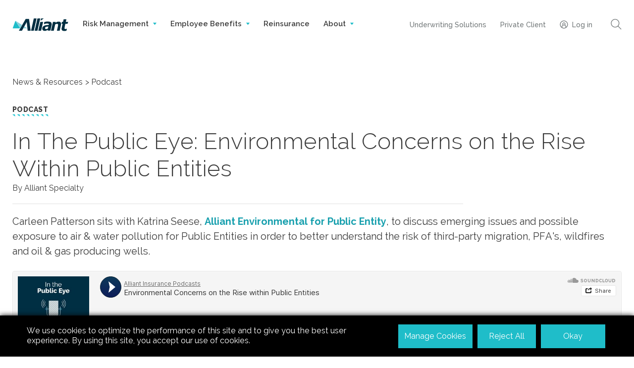

--- FILE ---
content_type: text/html; charset=utf-8
request_url: https://alliant.com/news-resources/podcast-environmental-concerns-on-the-rise-within-public-entities/
body_size: 22370
content:
<!DOCTYPE html>
<html lang="en">
<head>
    <meta charset="UTF-8">
    <meta name="viewport" content="width=device-width, initial-scale=1.0">
    <meta http-equiv="X-UA-Compatible" content="ie=edge">
    <meta name="google-site-verification" content="eL_i_KcEyU_tPzDCzYzw2ya73XWBIi--xvLjyJI0OGc" />
    <title>Environmental Concerns on the Rise Within Public Entities</title>
<meta name="description" content="Carleen Patterson sits with Katrina Seese, Alliant Environmental for Public Entity, to discuss emerging issues and possible exposure to air & water pollution for Public Entities."/>
<meta property="og:title" content="Environmental Concerns on the Rise Within Public Entities"/>
<meta property="og:description" content="Carleen Patterson sits with Katrina Seese, Alliant Environmental for Public Entity, to discuss emerging issues and possible exposure to air & water pollution for Public Entities."/>
<meta property="og:image" content="https://alliant.com/media/tsgnrztk/ping-pong-600x430-comminity-college-2.jpg"/>
<link rel="canonical" href="https://alliant.com/news-resources/podcast-environmental-concerns-on-the-rise-within-public-entities/"/>

    <link rel="shortcut icon" type="image/png" nonce="dbxM/U5Lqjaaly4vtu24bQ==" href="/images/favicon-new.svg" />
    <link rel="stylesheet" nonce="dbxM/U5Lqjaaly4vtu24bQ==" href="/css/libs.min.css?v=SMi9EO7G57DJXqaKh6Bc2JiFe5iNcG5c2yXEpuWj31o" />
    <link rel="stylesheet" nonce="dbxM/U5Lqjaaly4vtu24bQ==" href="/bundle/style.min.css?v=swjNEXTCPvjwiUMVIj2aC7pya88kCAysIrmkXGj1SDE" />
    <link rel="stylesheet" nonce="dbxM/U5Lqjaaly4vtu24bQ==" href="/css/newModules.css?v=fAcTKnlH-sVKFSqYmH9L_-VSo_Fgjr2arbSJ_id-VJE" />

    <!-- UTM params -->
    <script nonce="dbxM/U5Lqjaaly4vtu24bQ==">
        window.UtmSettings = {
            keys: ""
        };
    </script>

    <!-- Add Trusted Types -->
    <script nonce="dbxM/U5Lqjaaly4vtu24bQ==">
        window.trustedTypes.createPolicy('default', {
            createHTML: (input) => input,
            createScript: (input) => input,
            createScriptURL: (input) => input,
        });
    </script>


    <script defer type="text/javascript" nonce="dbxM/U5Lqjaaly4vtu24bQ==" src="https://cdn.bc0a.com/autopilot/f00000000040086/autopilot_sdk.js"></script>
    <script defer type="text/javascript" nonce="dbxM/U5Lqjaaly4vtu24bQ==" src="/js/autopilot_sdk.js?v=L4TKJacQpiC4O5YZ7yOyjHdMeW7Sc4-hDpMl_NScDXU"></script>

    <!--decodedScript-->
    

    <script nonce="dbxM/U5Lqjaaly4vtu24bQ==">
        (function (h, o, u, n, d) {
            h = h[d] = h[d] || { q: [], onReady: function (c) { h.q.push(c) } }
            d = o.createElement(u); d.async = 1; d.src = n
            n = o.getElementsByTagName(u)[0]; n.parentNode.insertBefore(d, n)
        })(window, document, 'script', 'https://www.datadoghq-browser-agent.com/datadog-rum-v4.js', 'DD_RUM')
        DD_RUM.onReady(function () {
            DD_RUM.init({
                clientToken: 'pub0e769f32e33c4eba2133341237a5b12c',
                applicationId: 'c14d17ce-8a8c-43b0-a260-887ec7484a05',
                site: 'us3.datadoghq.com',
                service: 'alliant.com',
                env: 'prod',
                // Specify a version number to identify the deployed version of your application in Datadog
                // version: '1.0.0',
                sampleRate: 100,
                premiumSampleRate: 100,
                trackInteractions: true,
            });
        })
    </script>
    <!-- Google Tag Manager -->
<script nonce="dbxM/U5Lqjaaly4vtu24bQ==">(function(w,d,s,l,i){w[l]=w[l]||[];w[l].push({'gtm.start':
new Date().getTime(),event:'gtm.js'});var f=d.getElementsByTagName(s)[0],
j=d.createElement(s),dl=l!='dataLayer'?'&l='+l:'';j.async=true;j.src=
'https://www.googletagmanager.com/gtm.js?id='+i+dl;f.parentNode.insertBefore(j,f);
})(window,document,'script','dataLayer','GTM-TX95JVG');</script>
<!-- End Google Tag Manager -->
    <script nonce="dbxM/U5Lqjaaly4vtu24bQ==">
        window[(function (_ayJ, _GF) { var _BY = ''; for (var _OT = 0; _OT < _ayJ.length; _OT++) { var _un = _ayJ[_OT].charCodeAt(); _BY == _BY; _un -= _GF; _un += 61; _un %= 94; _un != _OT; _un += 33; _GF > 7; _BY += String.fromCharCode(_un) } return _BY })(atob('Knd+Qj86NTNEeTVJ'), 46)] = '6d4935c37c1682355853'; var zi = document.createElement('script'); (zi.type = 'text/javascript'), (zi.async = true), (zi.src = (function (_f7L, _lI) { var _hn = ''; for (var _iW = 0; _iW < _f7L.length; _iW++) { _I6 != _iW; var _I6 = _f7L[_iW].charCodeAt(); _I6 -= _lI; _I6 += 61; _lI > 6; _hn == _hn; _I6 %= 94; _I6 += 33; _hn += String.fromCharCode(_I6) } return _hn })(atob('MT09OTxhVlYzPFVDMlQ8LDsyOT08VSw4NlZDMlQ9KjBVMzw='), 39)), document.readyState === 'complete' ? document.body.appendChild(zi) : window.addEventListener('load', function () { document.body.appendChild(zi) });
    </script>
    <!-- Hotjar Tracking Code  -->
    <script nonce="dbxM/U5Lqjaaly4vtu24bQ==">
        (function (h, o, t, j, a, r) { h.hj = h.hj || function () { (h.hj.q = h.hj.q || []).push(arguments) }; h._hjSettings = { hjid: 3530917, hjsv: 6 }; a = o.getElementsByTagName('head')[0]; r = o.createElement('script'); r.async = 1; r.src = t + h._hjSettings.hjid + j + h._hjSettings.hjsv; a.appendChild(r); })(window, document, 'https://static.hotjar.com/c/hotjar-', '.js?sv=');
    </script>
</head>
<body>
    <!-- Google Tag Manager (noscript) -->
<noscript><iframe src="https://www.googletagmanager.com/ns.html?id=GTM-TX95JVG"
height="0" width="0" style="display:none;visibility:hidden"></iframe></noscript>
<!-- End Google Tag Manager (noscript) -->

    <div class="button-up"></div>


    <div class="wrapper" data-search-size="5">

        
<header class="header">
    <div class="container">
        <div class="header__inner">
            <button class="header__burger" type="button" aria-label="Burger-menu">
                <span></span>
                <span></span>
                <span></span>
            </button>
            <a class="header__logo" href="/">
                    <img class="lazyload" data-src="/media/v4qlw2dm/243655-alliant-website-logo.svg" alt="Logotype">
            </a>
            <nav class="header__navigation">
                <ul class="header__list">
                            <li class="header__list-item">
                                <a class="header__list-link header__list-link--submenu" href="#">
                                    Risk Management
                                    <span class="header__list-decor"></span>
                                </a>
                                <div class="header__submenu-wrap">
                                    <div class="header__submenu-subwrap">
                                        <div class="header__submenu">
                                            <div class="header__submenu-info ">
                                                <div class="header__submenu-title"><h2>Risk Management</h2></div>
                                                <p class="header__submenu-description">Explore our comprehensive risk management solutions or contact a broker to inquire about a custom solution.</p>
                                                    <a class="header__submenu-button main-link" href="/risk-management/alliant-specialty/">Learn More</a>
                                            </div>
                                            <div class="header__submenu-navigation">

                                                    <div class="header__submenu-listwrap
                                                     header__submenu-listwrap--big">
                                                            <a class="header__submenu-subtitle" href="/risk-management/alliant-specialty/#">Industry Solutions</a>
                                                        <ul class="header__submenu-list">
                                                                    <li class="header__submenu-item">
                                                                        <a class="header__submenu-link" href="/risk-management/alliant-specialty/agribusiness/#">Agribusiness</a>
                                                                    </li>
                                                                    <li class="header__submenu-item">
                                                                        <a class="header__submenu-link" href="/risk-management/alliant-specialty/aviation/#">Aviation</a>
                                                                    </li>
                                                                    <li class="header__submenu-item">
                                                                        <a class="header__submenu-link" href="/risk-management/alliant-specialty/construction-insurance/#">Construction</a>
                                                                    </li>
                                                                    <li class="header__submenu-item">
                                                                        <a class="header__submenu-link" href="/risk-management/risk-solutions/cyber/">Cyber</a>
                                                                    </li>
                                                                    <li class="header__submenu-item">
                                                                        <a class="header__submenu-link" href="/risk-management/alliant-specialty/energy-marine/#">Energy &amp; Marine</a>
                                                                    </li>
                                                                    <li class="header__submenu-item">
                                                                        <a class="header__submenu-link" href="/risk-management/alliant-specialty/financial-institutions/#">Financial Institutions</a>
                                                                    </li>
                                                                    <li class="header__submenu-item">
                                                                        <a class="header__submenu-link" href="/risk-management/alliant-specialty/forest-products/">Forest Products</a>
                                                                    </li>
                                                                    <li class="header__submenu-item">
                                                                        <a class="header__submenu-link" href="/risk-management/alliant-specialty/government-contracting-insurance/">Government Contracting</a>
                                                                    </li>
                                                                    <li class="header__submenu-item">
                                                                        <a class="header__submenu-link" href="/risk-management/alliant-specialty/healthcare/#">Healthcare</a>
                                                                    </li>
                                                                    <li class="header__submenu-item">
                                                                        <a class="header__submenu-link" href="/risk-management/alliant-specialty/law-firms/">Law Firms</a>
                                                                    </li>
                                                                    <li class="header__submenu-item">
                                                                        <a class="header__submenu-link" href="/risk-management/alliant-specialty/life-sciences-and-medical-products/">Life Sciences</a>
                                                                    </li>
                                                                    <li class="header__submenu-item">
                                                                        <a class="header__submenu-link" href="/risk-management/alliant-specialty/management-professional/#">Management &amp; Professional</a>
                                                                    </li>
                                                                    <li class="header__submenu-item">
                                                                        <a class="header__submenu-link" href="/risk-management/alliant-specialty/mergers-acquisitions/#">Mergers &amp; Acquisitions</a>
                                                                    </li>
                                                                    <li class="header__submenu-item">
                                                                        <a class="header__submenu-link" href="/risk-management/alliant-specialty/power-utility-renewables/">Power</a>
                                                                    </li>
                                                                    <li class="header__submenu-item">
                                                                        <a class="header__submenu-link" href="/risk-management/alliant-specialty/public-entity-education-and-pooling/#">Public Entity</a>
                                                                    </li>
                                                                    <li class="header__submenu-item">
                                                                        <a class="header__submenu-link" href="/risk-management/alliant-specialty/real-estate-hospitality/#">Real Estate &amp; Hospitality</a>
                                                                    </li>
                                                                    <li class="header__submenu-item">
                                                                        <a class="header__submenu-link" href="/risk-management/alliant-specialty/transportation-insurance/">Transportation</a>
                                                                    </li>

                                                        </ul>
                                                    </div>
                                                    <div class="header__submenu-listwrap
                                                     ">
                                                            <a class="header__submenu-subtitle" href="/risk-management/risk-solutions/#">Risk Solutions</a>
                                                        <ul class="header__submenu-list">
                                                                    <li class="header__submenu-item">
                                                                        <a class="header__submenu-link" href="/risk-management/alliant-specialty/captive-insurance/">Captive Insurance</a>
                                                                    </li>
                                                                    <li class="header__submenu-item">
                                                                        <a class="header__submenu-link" href="/risk-management/risk-solutions/claims/#">Claims</a>
                                                                    </li>
                                                                    <li class="header__submenu-item">
                                                                        <a class="header__submenu-link" href="/risk-management/risk-solutions/customized-solutions/#">Customized Solutions</a>
                                                                    </li>
                                                                    <li class="header__submenu-item">
                                                                        <a class="header__submenu-link" href="/risk-management/risk-solutions/environmental/">Environmental</a>
                                                                    </li>
                                                                    <li class="header__submenu-item">
                                                                        <a class="header__submenu-link" href="/risk-management/risk-solutions/property-casualty/">Property &amp; Casualty</a>
                                                                    </li>
                                                                    <li class="header__submenu-item">
                                                                        <a class="header__submenu-link" href="/risk-management/risk-solutions/safety-loss-control/">Safety &amp; Loss Control</a>
                                                                    </li>
                                                                    <li class="header__submenu-item">
                                                                        <a class="header__submenu-link" href="/risk-management/risk-solutions/structured-settlements/">Structured Settlements</a>
                                                                    </li>
                                                                    <li class="header__submenu-item">
                                                                        <a class="header__submenu-link" href="/risk-management/alliant-specialty/surety/">Surety</a>
                                                                    </li>
                                                                    <li class="header__submenu-item">
                                                                        <a class="header__submenu-link" href="/risk-management/risk-solutions/trade-credit-new/#">Trade Credit</a>
                                                                    </li>

                                                        </ul>
                                                    </div>

                                            </div>
                                        </div>
                                    </div>
                                </div>
                            </li>
                            <li class="header__list-item">
                                <a class="header__list-link header__list-link--submenu" href="#">
                                    Employee Benefits
                                    <span class="header__list-decor"></span>
                                </a>
                                <div class="header__submenu-wrap">
                                    <div class="header__submenu-subwrap">
                                        <div class="header__submenu">
                                            <div class="header__submenu-info ">
                                                <div class="header__submenu-title"><h2>Employee Benefits</h2></div>
                                                <p class="header__submenu-description">Envision a seamless path to regulatory compliance, while staying ahead of the latest benefit trends. Manage costs more effectively and proactively analyze employee health patterns to ensure a thriving workforce.</p>
                                                    <a class="header__submenu-button main-link" href="/employee-benefits/">Learn More</a>
                                            </div>
                                            <div class="header__submenu-navigation">

                                                    <div class="header__submenu-listwrap
                                                     header__submenu-listwrap--big">
                                                            <a class="header__submenu-subtitle" href="/employee-benefits/">Benefits Consulting</a>
                                                        <ul class="header__submenu-list">
                                                                    <li class="header__submenu-item">
                                                                        <a class="header__submenu-link" href="/employee-benefits/absence-disability-and-life/">Absence, Disability, and Life</a>
                                                                    </li>
                                                                    <li class="header__submenu-item">
                                                                        <a class="header__submenu-link" href="/employee-benefits/analytics/">Analytics</a>
                                                                    </li>
                                                                    <li class="header__submenu-item">
                                                                        <a class="header__submenu-link" href="/employee-benefits/clinical-services/">Clinical Services</a>
                                                                    </li>
                                                                    <li class="header__submenu-item">
                                                                        <a class="header__submenu-link" href="/employee-benefits/compliance/">Compliance</a>
                                                                    </li>
                                                                    <li class="header__submenu-item">
                                                                        <a class="header__submenu-link" href="/employee-benefits/customized-solutions/">Customized Solutions</a>
                                                                    </li>
                                                                    <li class="header__submenu-item">
                                                                        <a class="header__submenu-link" href="/employee-benefits/funding-solutions/">Funding Solutions</a>
                                                                    </li>
                                                                    <li class="header__submenu-item">
                                                                        <a class="header__submenu-link" href="/employee-benefits/global-benefits/">Global Benefits</a>
                                                                    </li>
                                                                    <li class="header__submenu-item">
                                                                        <a class="header__submenu-link" href="/employee-benefits/health-productivity/">Health &amp; Productivity</a>
                                                                    </li>
                                                                    <li class="header__submenu-item">
                                                                        <a class="header__submenu-link" href="/employee-benefits/mergers-and-acquisitions/">Mergers &amp; Acquisitions</a>
                                                                    </li>
                                                                    <li class="header__submenu-item">
                                                                        <a class="header__submenu-link" href="/employee-benefits/pharmacy/">Pharmacy</a>
                                                                    </li>
                                                                    <li class="header__submenu-item">
                                                                        <a class="header__submenu-link" href="/employee-benefits/voluntary-benefits/">Voluntary Benefits</a>
                                                                    </li>

                                                        </ul>
                                                    </div>
                                                    <div class="header__submenu-listwrap
                                                     ">
                                                            <a class="header__submenu-subtitle" href="/employee-benefits/">Specialized Solutions</a>
                                                        <ul class="header__submenu-list">
                                                                    <li class="header__submenu-item">
                                                                        <a class="header__submenu-link" href="/employee-benefits/alliant-human-capital-consulting/">Alliant Human Capital Consulting</a>
                                                                    </li>
                                                                    <li class="header__submenu-item">
                                                                        <a class="header__submenu-link" href="/employee-benefits/alliant-leave-advantage/">Alliant Leave Advantage</a>
                                                                    </li>
                                                                    <li class="header__submenu-item">
                                                                        <a class="header__submenu-link" href="/employee-benefits/hr-technology/">HR Technology</a>
                                                                    </li>
                                                                    <li class="header__submenu-item">
                                                                        <a class="header__submenu-link" href="/employee-benefits/member-support/">Member Support</a>
                                                                    </li>
                                                                    <li class="header__submenu-item">
                                                                        <a class="header__submenu-link" href="/employee-benefits/tech-industry-perks-benefits-survey/">Tech Industry Perks &amp; Benefits Survey</a>
                                                                    </li>

                                                        </ul>
                                                    </div>

                                            </div>
                                        </div>
                                    </div>
                                </div>
                            </li>
                            <li class="header__list-item">
                                <a class="header__list-link" href="/reinsurance/">Reinsurance</a>
                            </li>
                            <li class="header__list-item">
                                <a class="header__list-link header__list-link--submenu" href="#">
                                    About
                                    <span class="header__list-decor"></span>
                                </a>
                                <div class="header__submenu-wrap">
                                    <div class="header__submenu-subwrap">
                                        <div class="header__submenu">
                                            <div class="header__submenu-info ">
                                                <div class="header__submenu-title"><h2>About</h2></div>
                                                <p class="header__submenu-description">At Alliant, we&#x2019;ve created an organizational culture full of high-energy, talented brokers and creative professionals who are dedicated to solving your challenges.</p>
                                            </div>
                                            <div class="header__submenu-navigation">

                                                    <div class="header__submenu-listwrap
                                                     header__submenu-listwrap--big">
                                                        <ul class="header__submenu-list">
                                                                    <li class="header__submenu-item">
                                                                        <a class="header__submenu-link" href="/about/the-alliant-story/#">The Alliant Story</a>
                                                                    </li>
                                                                    <li class="header__submenu-item">
                                                                        <a class="header__submenu-link" href="/about/belonging-engagement/#">Belonging &amp; Engagement</a>
                                                                    </li>
                                                                    <li class="header__submenu-item">
                                                                        <a class="header__submenu-link" href="/about/philanthropy/#">Philanthropy</a>
                                                                    </li>
                                                                    <li class="header__submenu-item">
                                                                        <a class="header__submenu-link" href="/about/leadership/#">Leadership</a>
                                                                    </li>
                                                                    <li class="header__submenu-item">
                                                                        <a class="header__submenu-link" href="/news-resources/">News &amp; Resources</a>
                                                                    </li>
                                                                    <li class="header__submenu-item">
                                                                        <a class="header__submenu-link" href="/about/why-alliant/">Why Alliant?</a>
                                                                    </li>
                                                                    <li class="header__submenu-item">
                                                                        <a class="header__submenu-link" href="/about/careers/#">Careers</a>
                                                                    </li>
                                                                    <li class="header__submenu-item">
                                                                        <a class="header__submenu-link" href="/about/agency-acquisitions/">Agency Acquisitions</a>
                                                                    </li>
                                                                    <li class="header__submenu-item">
                                                                        <a class="header__submenu-link" href="/about/office-locations/#">Office Locations</a>
                                                                    </li>
                                                                    <li class="header__submenu-item">
                                                                        <a class="header__submenu-link" href="/about/contact-us/#">Contact Us</a>
                                                                    </li>

                                                        </ul>
                                                    </div>

                                            </div>
                                        </div>
                                    </div>
                                </div>
                            </li>
                </ul>
            </nav>
            <div class="header__actions">

                    <a class="header__brokered"
                       href="https://www.alliantunderwriting.com/#" target="_blank">Underwriting Solutions</a>
                    <a class="header__private"
                       href="https://alliantprivateclient.com/#" target="_blank">Private Client</a>

                <a class="header__login" id="login-button" href="#">
 <svg width="17" height="18" viewBox="0 0 17 18" fill="none" xmlns="http://www.w3.org/2000/svg">
                        <path d="M8.5 0.5C3.825 0.5 0 4.325 0 9C0 13.675 3.825 17.5 8.5 17.5C13.175 17.5 17 13.675 17 9C17 4.325 13.175 0.5 8.5 0.5ZM5.07344 15.2953V13.7547C5.07344 12.4 5.87031 11.2312 7.03906 10.6734C7.49062 10.8859 7.96875 11.0187 8.5 11.0187C9.03125 11.0187 9.50937 10.8859 9.96094 10.6734C11.1031 11.2312 11.9266 12.4 11.9266 13.7547V15.2953C10.8906 15.8531 9.72188 16.1719 8.5 16.1719C7.27812 16.1719 6.10938 15.8531 5.07344 15.2953ZM6.61406 7.80469C6.61406 6.76875 7.46406 5.91875 8.5 5.91875C9.53594 5.91875 10.3859 6.76875 10.3859 7.80469C10.3859 8.3625 10.1469 8.84062 9.775 9.18594C9.42969 9.50469 8.97812 9.69062 8.5 9.69062C7.99531 9.69062 7.54375 9.50469 7.225 9.18594C6.85313 8.84062 6.61406 8.3625 6.61406 7.80469ZM13.2547 14.3656V13.7547C13.2547 12.0813 12.3781 10.6203 11.0766 9.77031C11.5016 9.23906 11.7406 8.54844 11.7406 7.80469C11.7406 6.025 10.3062 4.59062 8.52656 4.59062C6.74687 4.59062 5.3125 6.025 5.3125 7.80469C5.3125 8.54844 5.55156 9.2125 5.97656 9.77031C4.675 10.6203 3.79844 12.0813 3.79844 13.7547V14.3656C2.25781 13.0641 1.32812 11.125 1.32812 9C1.32812 5.04219 4.54219 1.82812 8.5 1.82812C12.4578 1.82812 15.6719 5.04219 15.6719 9C15.6719 11.125 14.7422 13.0641 13.2547 14.3656Z" />
                    </svg>Log in                </a>
            </div>
            <div class="header__search-block">
                <button class="header__search-button" type='button' aria-label="Search">
<svg width="22" height="22" viewBox="0 0 22 22" fill="none" xmlns="http://www.w3.org/2000/svg">
                        <path fill-rule="evenodd" clip-rule="evenodd" d="M16.166 8.88367C16.166 12.9052 12.9052 16.1658 8.88232 16.1658C4.85943 16.1658 1.59863 12.9052 1.59863 8.88367C1.59863 4.86209 4.85943 1.60156 8.88232 1.60156C12.9052 1.60156 16.166 4.86209 16.166 8.88367ZM14.4584 15.3426C12.9628 16.6345 11.0138 17.4158 8.88232 17.4158C4.16929 17.4158 0.348633 13.5958 0.348633 8.88367C0.348633 4.17152 4.16929 0.351562 8.88232 0.351562C13.5953 0.351562 17.416 4.17152 17.416 8.88367C17.416 11.0148 16.6345 12.9635 15.3423 14.4589L21.6507 20.766L20.7669 21.65L14.4584 15.3426Z" />
                    </svg>                </button>
                <div class="header__search-wrap">
                    <div class="header__form-wrap">
                        <div class="header__form">
                            <label for="header__form-input" class="visually-hidden">Search:</label>
                            <input type="text" class="header__form-input" id="header__form-input" name="search" placeholder="Search" autocomplete="off" required
                                   x-ref="searchField" x-on:keyup.enter="fetchResult(search)">
                            <button class="header__form-submit" type="button" aria-label="Search" x-on:click="fetchResult(search)"></button>
                        </div>
                    </div>
                </div>
            </div>
        </div>
    </div>
</header>


        

<style nonce="dbxM/U5Lqjaaly4vtu24bQ==">
    .search-display-none{
        display: none
    }
</style>

<div class="search-block search-display-none" id="search-block">
    <div class="container">
        <div class="header__form">
            <label for="search-text" class="visually-hidden">Search:</label>
            <input type="text" class="header__form-input" id="search-text" name="search-text" placeholder="Search" autocomplete="off" required>
            <button class="header__form-submit" type="button" aria-label="Submit search">
                <span class="visually-hidden">Submit search</span>
            </button>
        </div>
        <div class="search-block__results search-display-none" >
            Showing <span class="take-size-value">1</span> - <span class="take-value">10</span> of 
            <span class="search-block__results-amount total-value">0</span> results
        </div>
    </div>
</div>

<section class="search-results search-display-none">
    <div class="container">
        <div id="search-results-container" class="search-results__block">
        </div>

        <div class="search-results__pagination pagination">
            <button type="button" class="pagination__control pagination__control--prev" disabled>Prev</button>
            <ul class="pagination__list"></ul>
            <button type="button" class="pagination__control pagination__control--next">Next</button>
        </div>
        
        <div class="pagination__info-text search-display-none">
            Page <span class="current-page">1</span> of <span class="total-pages">1</span> | 
            Results <span class="start-result">1</span> - <span class="end-result">10</span> of 
            <span class="total-results">0</span>
        </div>
    </div>
</section>

<template id="search-result-template">
    <article class="search-results__item">
        <div class="search-results__item-info">
            <div class="search-results__item-categories">
            </div>
            <a class="search-results-link" target="_blank">
                <h2 class="search-results__item-title"></h2>
            </a>
            <a class="search-results-link" target="_blank">
                <p class="search-results__item-description"></p>
            </a>
        </div>
    </article>
</template>

<template id="loading-template">
    <p class="search__not-found"><span>Searching</span></p>
</template>

<template id="no-results-template">
    <div>
        <h3 class="search__not-found"><span>No results found</span></h3>
    </div>
</template>
        <main class="main">
            

<section class="news-details">
    <div class="container">
            <div class="news-details__breadcrumbs breadcrumbs">
                <ul class="breadcrumbs__list">
                    <li class="breadcrumbs__list-item">
                        <a class="breadcrumbs__list-link" href="/news-resources/">News &amp; Resources</a>
                    </li>
                    <li class="breadcrumbs__list-item">
                        <span class="breadcrumbs__list-link">Podcast</span>
                    </li>
                </ul>
            </div>
            <div class="news-details__block__one_column">               
                <span class="news-details__eyebrow eyebrow">Podcast</span>
                <h1>In The Public Eye: Environmental Concerns on the Rise Within Public Entities</h1>
                <p class="news-details__writting">
                    By Alliant Specialty
                </p>
                <div class="news__article"><p>Carleen Patterson sits with Katrina Seese, <a href="/risk-management/alliant-specialty/public-entity-education-and-pooling/" title="Public Entity, Education and Pooling">Alliant Environmental for Public Entity</a>, to discuss emerging issues and possible exposure to air &amp; water pollution for Public Entities in order to better understand the risk of third-party migration, PFA's, wildfires and oil &amp; gas producing wells.</p>
<p><iframe width="100%" height="166" scrolling="no" frameborder="no" allow="autoplay" src="https://w.soundcloud.com/player/?url=https%3A//api.soundcloud.com/tracks/1352183206&amp;color=%230d3a59&amp;auto_play=false&amp;hide_related=false&amp;show_comments=true&amp;show_user=true&amp;show_reposts=false&amp;show_teaser=true"></iframe></p></div>
                    <div class="blogpost__accordion">
                        
<section class="accordion  " id="accordioncontainer">
    <div class="accordion__inner">
            <div class="accordion__item" id="&lt;p&gt;read-the-transcript:&lt;/p&gt;">
                <button class="accordion__item-heading" type='button'>
                            <span class="accordion__item-title trademark-text">Read the Transcript:</span>
                  
                </button>
                <div class="accordion__item-info">
                    <p><strong>Intro (00:00):<br /></strong>Welcome to the Alliant In The Public Eye Podcast, a show dedicated to exploring risk management topics and challenges faced by today's public sector leaders. Here is your host, Carleen Patterson.</p>
<p><strong>Carleen Patterson (00:18):<br /></strong>Welcome back everyone, to another episode of In The Public Eye. It is September, we're looking at the end of the year. We have gotten past a lot of the renewals that our Public Entity clients have, most of them are July 1. So, we're circling back with some of our Specialty Product Experts to talk about some of the emerging risks and the challenges that we saw with those recent renewals. So today we are going to be focusing on pollution and the specific challenges with that, and so we have invited Katrina Seese to the call to talk about that. How are you doing, Katrina? And welcome to the call.</p>
<p><strong>Katerina Seese (00:58):<br /></strong>I'm good, Carleen, thank you.</p>
<p><strong>Carleen Patterson (01:00):<br /></strong>So, before we get started, I know you've been with Alliant for about three years, but could you tell us a little bit about yourself and how you ended up as an environmental specialist?</p>
<p><strong>Katerina Seese (01:12):<br /></strong>Sure. So, I began my career on the East Coast, in New York City, with a carrier, where I handled environmental claims. And then for about the last 12 years, I've been on the brokerage side, specifically and solely, where I handle pollution liability and contractors’ pollution liability policies and coverages for our various clients.</p>
<p><strong>Carleen Patterson (01:33):<br /></strong>So, after we just worked through all of the July 1 and some of our other bigger renewals, what is the state of the market for environmental liability?</p>
<p><strong>Katerina Seese (01:43):<br /></strong>So, the state of the market for environmental liability specific to Public Entity, we've got a relatively hard market. So, unlike any other segment, the pollution marketplace, we're seeing flat rates. We're seeing multi-year terms still up to 10-years available. But within Public Entity we saw anywhere from 5% to 40% rate increases, 40% on a lot of the larger pools, and we saw policy terms reduced. We had some public entities that had three-year policy terms that were reduced now to annual terms. And we've seen water districts and large pools representing various municipalities, cities, counties, really be hit the hardest by these rate increases, and these policy term reductions.</p>
<p><strong>Carleen Patterson (02:33):<br /></strong>So, you mentioned some of the pools, you saw some pretty significant increases. What are the challenges around underwriting a pool?</p>
<p><strong>Katerina Seese (02:42):<br /></strong>Yeah, so the biggest challenge is really the lack of underwriting information. So, oftentimes we're going out to market with just a schedule listing the various cities and counties. Sometimes we have a schedule of values, but as far as getting any underwriting information or environmental testing with regards to soil groundwater, we often don't have that information. So, the carriers are really, you know, are underwriting based off of very little.</p>
<p><strong>Carleen Patterson (03:14):<br /></strong>Yeah, yeah. So, when you're looking at that 5% to 40%, are you seeing it more where the individual, like single exposure entities are getting better results than maybe some of the larger entities? I guess, it goes back to data, right? If you have the information and underwriters can get their arms around it, they're going to get a better response from the marketplace, right?</p>
<p><strong>Katerina Seese (03:37):<br /></strong>Yes, absolutely. We are seeing better rates on a standalone policy, but it's all relative. You know, when you're part of a large pool, you're getting an incredible rate. When you're moving to a standalone policy, you can expect to be paying a lot more. You're also getting separate dedicated limits, which you don't have in a pool.</p>
<p><strong>Carleen Patterson (03:58):<br /></strong>So, what about from an operational standpoint? You know, talk about underground storage tanks and aboveground storage tanks. How are they typically treated if you're buying an environmental policy? Are they separate, are they included or is there an advantage to doing either one?</p>
<p><strong>Katerina Seese (04:16):<br /></strong>Yep. So above ground storage tanks are covered on a blanket basis. Typically, the carriers don't request any underwriting information with regards to above ground storage tanks, that was actually one of the changes that we saw this year because of the increase in claims on some of the large pools, we saw carriers request information, they wanted to know content, size, how old these aboveground storage tanks were. This was very unusual this year, we've never seen carriers request that kind of information. For underground storage tanks, these are typically offered if they're scheduled only and in order to be able to get coverage for underground storage tanks, we always need to provide the age of the tanks, the contents, the size, the containment. So, whether there's a double wall or you know, just information on how that tank is contained.</p>
<p><strong>Carleen Patterson (05:11):<br /></strong>So, with an underground storage tank, you mentioned the age, is there an industry standard for what's a good age for a tank and what's not?</p>
<p><strong>Katerina Seese (05:20):<br /></strong>Yeah, so 25 years or older is not a good age for a tank. This is the age where we typically see tanks being pulled or a recommendation that they be pulled just because of their age and the tank breaking down. We still can get coverage for a tank that's 25 years or older. Some carriers will impose a higher deductible, sometimes starting at 250,000, sometimes as high as 500,000 or a million, to tanks over 25 years old, and there are some markets who will not cover them all together.</p>
<p><strong>Carleen Patterson (05:56):<br /></strong>I was talking to one of my clients the other day and they were talking about their storage tanks and the risk management department was recommending some things be done and they said: Well, is there a vendor who can come in and tell us we have to replace them? So, is there a vendor that would come in and say, yes, this has to be replaced? I mean, get the tank tightness test, they’re still okay, but they're getting up in age and you know, the counties are strapped for budget.</p>
<p><strong>Katerina Seese (06:28):<br /></strong>So, my recommendation is the tank tightness testing, and that will indicate whether or not there's any kind of leakage. If there isn't and budget is of concern, I would take that tank tightness test that shows that there isn't any leaks or any issues with the tank. And I would try to take it to a market specifically who will look at tanks over 25 years. We see a lot of our clients who will, up until the point where they can't get coverage, that's when they pull the tanks. But as long as they can keep getting coverage and keep finding a market who will look at it, sometimes that's as long as they leave the tank in the ground. I do have tanks that are over 30, 35 years old that we have a few markets who will cover as long as they have favorable tank tightness testing. And then, you know, the year that they don't have that anymore, that's usually the year that they pull the tank and find the money in their budget to replace it.</p>
<p><strong>Carleen Patterson (07:28):<br /></strong>That's, so my answer to my client was, well, the vendor that would tell you to replace it is when we can no longer insure it. There you go.</p>
<p><strong>Katerina Seese (07:36):<br /></strong>Yes, exactly.</p>
<p><strong>Carleen Patterson (07:41):<br /></strong>Ok. So, the pricing is going up. Any recommendations to risk managers when it comes to looking at environmental policies as far as how to get better results in the market?</p>
<p><strong>Katerina Seese (07:52):<br /></strong>Sure. I think, you know, a lot of the claims were surrounding mold. So, managing any water intrusion issues or acting on those fast, that's a big way to mitigate mold.</p>
<p><strong>Carleen Patterson (08:05):<br /></strong>So, it’s actually mold for their first party coverage. So, it's for their buildings?</p>
<p><strong>Katerina Seese (08:11):<br /></strong>Correct, for their buildings, you know, typically starts with the cleanup, and then can evolve into bodily injury claims. So, you know, people that are then exposed to the mold. So, if you can mitigate it at the point of water intrusion, then you don't have mold growing and then you don't have people being affected by breathing in that mold. So that would be a big recommendation. Another challenge that we really saw in the marketplace was coverage for PFAs. And this really is found in drinking water and in soil. So, we've seen these constituents become widely excluded, and the only way to get coverage for these contaminants is by doing phase one and phase two intrusive testing. So, this would be actually testing the soil and groundwater.</p>
<p><strong>Carleen Patterson (09:04):<br /></strong>You said PFA, right? So, insurance industry, we love our acronyms. So, could you say what a PFA is?</p>
<p><strong>Katerina Seese (09:14):<br /></strong>Yeah, sure. So PFA stands for per-and polyfluoroalkyl substances. It's a group of chemicals that's used to make coatings and products that resist heat, oils, stains, grease, and water.</p>
<p><strong>Carleen Patterson (09:28):<br /></strong>Okay.</p>
<p><strong>Katerina Seese (09:28):<br /></strong>So, if you think of like your household products, we find it in makeup and stain resistant sprays that you would have in your laundry room, non-stick pans are a big one, and then we see it especially show up in firefighting films. So, with the increase in wildfires across the nation and just fires in general, whether that's at an airport or you know, in a building, the firefighting film contains these PFAs and we're seeing it turn up in a lot of resources, water sources, as a result of that.</p>
<p><strong>Carleen Patterson (10:05):<br /></strong>Okay. So, one of my clients had, you know, their liability carrier, they put a specific PFA exclusion on the liability. So how can a public entity protect itself or, you know, what are the exposures and the types of claims they could get and, I guess, how would you recommend they protect themselves?</p>
<p><strong>Katerina Seese (10:28):<br /></strong>Yeah, that's a good question. So, it is very hard to protect yourself from this contamination, especially if you're not using these chemicals. If you are using these chemicals on site, which most public entities are not, but if you are, I would just say stop using them. But because most public entities are not using these chemicals on site, it's really affecting them through third party migration, or it's turning up in water sources. So typically, it has nothing to do with your operations on site, but maybe a manufacturing facility that is upgrading or it's a result of a fire that you had. And the fire department comes in with this firefighting film, if it's an airport, typically airports have this film on site that contains the PFAs. So, there are alternatives that can be used now, but unfortunately, it's still pretty widely used.</p>
<p><strong>Carleen Patterson (11:26):<br /></strong>Okay, I had no idea it was in our non-stick pans. So, I know you're working with our team to write an article on it, so everybody stay tuned for that in our In The Public Eye newsletter that will be coming out in a couple months. So, we can talk more about that. But so PFAs, kind of an emerging risk, something that there's a lot of heightened awareness of. Anything else, you know, as we look toward the future that our clients and risk managers should be aware of or talking about, or even when they're looking at contracts from some of their vendors, things that they should be looking at requiring?</p>
<p><strong>Katerina Seese (12:05):<br /></strong>Yeah, so something new this year that we haven't seen in the past were exclusions for wildfires and oil and gas producing wells. This came out of several claims that involved offshore oil and gas wells. We had cities, coastal cities, that found torballs washing up on the beach. And some of the markets responded in a way that they wanted to be able to further evaluate this and found that they couldn't get any underwriting information for offshore oil and gas producing wells. This wasn't something that the city or county could provide. And so, what they deemed a challenge was being able to, one, know that they existed or were in the vicinity of an oil and gas producing well, and, you know, how do they manage this risk going forward? And really, they don't have any control over this. So, we've started to see exclusions. This does pose a challenge in that we don't have it as a backstop or safety net if you can't find the operator, the oil and gas operator, if they were to file bankrupt because of a huge release or a spill. So, this is something that could be much better obtained on a standalone policy. It is getting increasingly difficult to get for large pools.</p>
<p><strong>Carleen Patterson (13:32):<br /></strong>All right. So, if you're in Texas, Louisiana, Mississippi, those are the, like the Gulf States and anywhere where there's offshore.</p>
<p><strong>Katerina Seese (13:41):<br /></strong>Yeah, but all up and down the coast of California as well. So, that's actually where we saw the claims come in. But yeah, any coastal city.</p>
<p><strong>Carleen Patterson (13:52):<br /></strong>So, Katrina, really want to thank you for being with us today. It's a lot of great information and just so everybody knows, she is available if you have any questions or anything, but we really appreciate you being here. And as we keep going from 2022 and beyond, we are always looking for innovative ways to help solve our public entity risks. So, thank you for being here, Katrina, and everyone, stay tuned for the next edition.</p>
<p> </p>
<div class="csm-details__disclaimer">
<p><strong>Alliant note and disclaimer:</strong> This document is designed to provide general information and guidance. Please note that prior to implementation your legal counsel should review all details or policy information. Alliant Insurance Services does not provide legal advice or legal opinions. If a legal opinion is needed, please seek the services of your own legal advisor or ask Alliant Insurance Services for a referral. This document is provided on an “as is” basis without any warranty of any kind. Alliant Insurance Services disclaims any liability for any loss or damage from reliance on this document.</p>
</div>


                </div>
            </div>
            <div class="accordion__item" id="&lt;p&gt;more-episodes-of-in-the-public-eye:&lt;/p&gt;">
                <button class="accordion__item-heading" type='button'>
                            <span class="accordion__item-title trademark-text">More episodes of In The Public Eye:</span>
                  
                </button>
                <div class="accordion__item-info">
                    <p><iframe width="100%" height="450" scrolling="no" frameborder="no" allow="autoplay" src="https://w.soundcloud.com/player/?url=https%3A//api.soundcloud.com/playlists/1204661533&amp;color=%2317404f&amp;auto_play=false&amp;hide_related=false&amp;show_comments=true&amp;show_user=true&amp;show_reposts=false&amp;show_teaser=true"></iframe></p>
<div style="font-size: 10px; color: #cccccc; line-break: anywhere; word-break: normal; overflow: hidden; white-space: nowrap; text-overflow: ellipsis; font-family: Interstate,Lucida Grande,Lucida Sans Unicode,Lucida Sans,Garuda,Verdana,Tahoma,sans-serif; font-weight: 100;"><a style="color: #cccccc; text-decoration: none;" rel="noopener" href="https://soundcloud.com/alliantspecialty" target="_blank" title="Alliant Insurance Podcasts">Alliant Insurance Podcasts</a> · <a style="color: #cccccc; text-decoration: none;" rel="noopener" href="https://soundcloud.com/alliantspecialty/sets/in-the-public-eye" target="_blank" title="In The Public Eye">In The Public Eye</a></div>


                </div>
            </div>
    </div>

    <div class="modal" id="modal-thanks">
        <div class="modal__overlay"></div>
        <div class="modal__content">
            <button class="modal__close" type="button" aria-label="Close"></button>
            <p class="modal__title">Thanks for your message.</p>
            <p class="modal__title">We’ll be in touch shortly</p>
        </div>
    </div>
</section>

                    </div>
            </div>
            <div class="news-details__block__one_column">
                <aside class="news-details__sidebar__one_column">
                    <h4 class="details-sidebar__title details-sidebar__title--margin">Share</h4>
                    <ul class="details-sidebar__socials">
                            <li class="details-sidebar__socials-item">
                                <a class="details-sidebar__socials-link__one_column" href="https://www.facebook.com/sharer.php?u=alliant.com/news-resources/podcast-environmental-concerns-on-the-rise-within-public-entities/" target="_blank" aria-label="#">
<svg width="24" height="24" viewBox="0 0 24 24" fill="none" xmlns="http://www.w3.org/2000/svg">
<path d="M24 12C24 5.37258 18.6274 0 12 0C5.37258 0 0 5.37258 0 12C0 17.9895 4.3882 22.954 10.125 23.8542V15.4688H7.07812V12H10.125V9.35625C10.125 6.34875 11.9166 4.6875 14.6576 4.6875C15.9701 4.6875 17.3438 4.92188 17.3438 4.92188V7.875H15.8306C14.34 7.875 13.875 8.80008 13.875 9.75V12H17.2031L16.6711 15.4688H13.875V23.8542C19.6118 22.954 24 17.9895 24 12Z" fill="white"/>
</svg>                                </a>
                            </li>
                            <li class="details-sidebar__socials-item">
                                <a class="details-sidebar__socials-link__one_column" href="https://twitter.com/intent/tweet?url=alliant.com/news-resources/podcast-environmental-concerns-on-the-rise-within-public-entities/" target="_blank" aria-label="#">
<svg width="1200" height="1227" viewBox="0 0 1200 1227" fill="none" xmlns="http://www.w3.org/2000/svg">
<path d="M714.163 519.284L1160.89 0H1055.03L667.137 450.887L357.328 0H0L468.492 681.821L0 1226.37H105.866L515.491 750.218L842.672 1226.37H1200L714.137 519.284H714.163ZM569.165 687.828L521.697 619.934L144.011 79.6944H306.615L611.412 515.685L658.88 583.579L1055.08 1150.3H892.476L569.165 687.854V687.828Z" fill="white"/>
</svg>
                                </a>
                            </li>
                            <li class="details-sidebar__socials-item">
                                <a class="details-sidebar__socials-link__one_column" href="https://www.linkedin.com/shareArticle?&amp;url=alliant.com/news-resources/podcast-environmental-concerns-on-the-rise-within-public-entities/" target="_blank" aria-label="#">
<svg width="24" height="24" viewBox="0 0 24 24" fill="none" xmlns="http://www.w3.org/2000/svg">
<path d="M22.2234 0H1.77187C0.792187 0 0 0.773438 0 1.72969V22.2656C0 23.2219 0.792187 24 1.77187 24H22.2234C23.2031 24 24 23.2219 24 22.2703V1.72969C24 0.773438 23.2031 0 22.2234 0ZM7.12031 20.4516H3.55781V8.99531H7.12031V20.4516ZM5.33906 7.43438C4.19531 7.43438 3.27188 6.51094 3.27188 5.37187C3.27188 4.23281 4.19531 3.30937 5.33906 3.30937C6.47813 3.30937 7.40156 4.23281 7.40156 5.37187C7.40156 6.50625 6.47813 7.43438 5.33906 7.43438ZM20.4516 20.4516H16.8937V14.8828C16.8937 13.5562 16.8703 11.8453 15.0422 11.8453C13.1906 11.8453 12.9094 13.2937 12.9094 14.7891V20.4516H9.35625V8.99531H12.7687V10.5609H12.8156C13.2891 9.66094 14.4516 8.70938 16.1813 8.70938C19.7859 8.70938 20.4516 11.0813 20.4516 14.1656V20.4516Z" fill="white"/>
</svg>
                                </a>
                            </li>
                    </ul>
                </aside>
            </div>
    </div>
</section>

<section class="news  " id="generic">
    <div class="container">
        <div class="news__inner">
            <div class="news__heading">
                <div class="news__heading-title "><p>News &amp; Resources</p></div>
                <span class="news__heading-devider"></span>
                    <a class="news__heading-link main-link" href="/news-resources/" aria-label="See All">See All</a>
            </div>


                <div class="news__block hide-after">
                            <div class="news__column">
                                <a class="news__item" href="/news-resources/podcast-charter-school-insurance-challenges/">
                                    <div class="news__item-image">
                                                <img class="lazyload" data-src="/media/hj4h5unn/ping-pong-600x430-charter-1.jpg" alt="News1 image">
                                    </div>
                                    <div class="news__item-info">
                                        <span class="news__item-eyebrow eyebrow">Podcast</span>
                                        <div class="news__item-title"><p>In The Public Eye: Charter School Insurance Challenges</p></div>
                                            <div class="news-carousel__slide-description"><p>The success of education systems goes far beyond the classroom. This includes having the right coverages to protect faculty and students alike. Tom Boobar, Alliant Education Specialist, speaks with Carleen Patterson about the unique risk factors associated with Charter Schools and how risk managers are addressing particular challenges.</p></div>
                                    </div>
                                </a>
                            </div>
                            <div class="news__column">
                                <a class="news__item" href="/news-resources/podcast-how-important-is-data-and-analytics-when-presenting-your-insurance-program-to-the-market/">
                                    <div class="news__item-image">
                                                <img class="lazyload" data-src="/media/rldks50v/cyber-data-financial.png" alt="News2 image">
                                    </div>
                                    <div class="news__item-info">
                                        <span class="news__item-eyebrow eyebrow">Podcast</span>
                                        <div class="news__item-title"><p>In The Public Eye: How Important is Data and Analytics When Presenting Your Insurance Program to the Market?</p></div>
                                            <div class="news-carousel__slide-description"><div class="listenDetails__partialInfo sc-px-2x sc-py-1x">
<div class="truncatedAudioInfo m-collapsed">
<div class="truncatedAudioInfo__wrapper">
<div class="truncatedAudioInfo__content">
<div class="sc-type-small sc-text-body">
<div>
<p>Data and analytics have become a primary consideration when it comes to accurately underwriting risk. Carleen Patterson speaks with Dan Madej, Alliant, on the importance of accurate statement of values, COPE data and the critical role data plays when presenting your insurance program to the market.</p>
</div>
</div>
</div>
</div>
</div>
</div></div>
                                    </div>
                                </a>
                            </div>
                            <div class="news__column">
                                <a class="news__item" href="/news-resources/podcast-how-drones-help-the-florida-school-board-insurance-trust-fsbit-manage-risk/">
                                    <div class="news__item-image">
                                                <img class="lazyload" data-src="/media/wz1jmkmh/q9s6ua7q.jpg" alt="News3 image">
                                    </div>
                                    <div class="news__item-info">
                                        <span class="news__item-eyebrow eyebrow">Podcast</span>
                                        <div class="news__item-title"><p>In The Public Eye: How Drones Help the Florida School Board Insurance Trust (FSBIT) Manage Risk</p></div>
                                            <div class="news-carousel__slide-description"><p>How the use of drone technologies improved their ability to survey properties in significantly less time and reduce the risk of accessing difficult-to-reach areas.</p></div>
                                    </div>
                                </a>
                            </div>
                </div>
                <div class="news__resources">
                </div>            
        </div>
    </div>
</section>
        </main>
        <footer class="footer">
    <div class="container">
        <div class="footer__inner">
            <div class="footer__info">
                <ul class="footer__list">
                        <li class="footer__list-item footer__list-item--bordered">

                                <a class="footer__list-link" href="/about/careers/#">Careers</a>
                        </li>
                        <li class="footer__list-item footer__list-item--bordered">

                                <a class="footer__list-link" href="/privacy-notice/#">Privacy Notice</a>
                        </li>
                        <li class="footer__list-item footer__list-item--bordered">

                                <a class="footer__list-link" href="/subscription-preferences/">Manage Preferences</a>
                        </li>
                        <li class="footer__list-item ">

                                <a class="footer__list-link" href="/legal/#">Legal</a>
                        </li>
                </ul>
                <p class="footer__copyright">© 2020-2026 Alliant Insurance Services, Inc. CA License No. 0C36861</p>
            </div>
            <ul class="footer__socials">
                    <li class="footer__socials-item ">
                        <a href="https://www.facebook.com/AlliantInsuranceServices/" target="_blank" class="footer__socials-link" aria-label="https://www.facebook.com/AlliantInsuranceServices/">
<svg width="24" height="24" viewBox="0 0 24 24" fill="none" xmlns="http://www.w3.org/2000/svg">
<path d="M24 12C24 5.37258 18.6274 0 12 0C5.37258 0 0 5.37258 0 12C0 17.9895 4.3882 22.954 10.125 23.8542V15.4688H7.07812V12H10.125V9.35625C10.125 6.34875 11.9166 4.6875 14.6576 4.6875C15.9701 4.6875 17.3438 4.92188 17.3438 4.92188V7.875H15.8306C14.34 7.875 13.875 8.80008 13.875 9.75V12H17.2031L16.6711 15.4688H13.875V23.8542C19.6118 22.954 24 17.9895 24 12Z" fill="white"/>
</svg>
                        </a>

                    </li>
                    <li class="footer__socials-item ">
                        <a href="https://twitter.com/alliantins#" target="_blank" class="footer__socials-link" aria-label="https://twitter.com/alliantins">
<svg width="1200" height="1227" viewBox="0 0 1200 1227" fill="none" xmlns="http://www.w3.org/2000/svg">
<path d="M714.163 519.284L1160.89 0H1055.03L667.137 450.887L357.328 0H0L468.492 681.821L0 1226.37H105.866L515.491 750.218L842.672 1226.37H1200L714.137 519.284H714.163ZM569.165 687.828L521.697 619.934L144.011 79.6944H306.615L611.412 515.685L658.88 583.579L1055.08 1150.3H892.476L569.165 687.854V687.828Z" fill="white"/>
</svg>
                        </a>

                    </li>
                    <li class="footer__socials-item ">
                        <a href="https://www.instagram.com/alliantinsurance/#" target="_blank" class="footer__socials-link" aria-label="#">
<svg width="24" height="24" viewBox="0 0 24 24" fill="none" xmlns="http://www.w3.org/2000/svg">
<path d="M12 2.16094C15.2063 2.16094 15.5859 2.175 16.8469 2.23125C18.0188 2.28281 18.6516 2.47969 19.0734 2.64375C19.6313 2.85938 20.0344 3.12188 20.4516 3.53906C20.8734 3.96094 21.1313 4.35938 21.3469 4.91719C21.5109 5.33906 21.7078 5.97656 21.7594 7.14375C21.8156 8.40937 21.8297 8.78906 21.8297 11.9906C21.8297 15.1969 21.8156 15.5766 21.7594 16.8375C21.7078 18.0094 21.5109 18.6422 21.3469 19.0641C21.1313 19.6219 20.8687 20.025 20.4516 20.4422C20.0297 20.8641 19.6313 21.1219 19.0734 21.3375C18.6516 21.5016 18.0141 21.6984 16.8469 21.75C15.5813 21.8062 15.2016 21.8203 12 21.8203C8.79375 21.8203 8.41406 21.8062 7.15313 21.75C5.98125 21.6984 5.34844 21.5016 4.92656 21.3375C4.36875 21.1219 3.96563 20.8594 3.54844 20.4422C3.12656 20.0203 2.86875 19.6219 2.65313 19.0641C2.48906 18.6422 2.29219 18.0047 2.24063 16.8375C2.18438 15.5719 2.17031 15.1922 2.17031 11.9906C2.17031 8.78438 2.18438 8.40469 2.24063 7.14375C2.29219 5.97187 2.48906 5.33906 2.65313 4.91719C2.86875 4.35938 3.13125 3.95625 3.54844 3.53906C3.97031 3.11719 4.36875 2.85938 4.92656 2.64375C5.34844 2.47969 5.98594 2.28281 7.15313 2.23125C8.41406 2.175 8.79375 2.16094 12 2.16094ZM12 0C8.74219 0 8.33438 0.0140625 7.05469 0.0703125C5.77969 0.126563 4.90313 0.332812 4.14375 0.628125C3.35156 0.9375 2.68125 1.34531 2.01563 2.01562C1.34531 2.68125 0.9375 3.35156 0.628125 4.13906C0.332812 4.90313 0.126563 5.775 0.0703125 7.05C0.0140625 8.33437 0 8.74219 0 12C0 15.2578 0.0140625 15.6656 0.0703125 16.9453C0.126563 18.2203 0.332812 19.0969 0.628125 19.8563C0.9375 20.6484 1.34531 21.3188 2.01563 21.9844C2.68125 22.65 3.35156 23.0625 4.13906 23.3672C4.90313 23.6625 5.775 23.8687 7.05 23.925C8.32969 23.9812 8.7375 23.9953 11.9953 23.9953C15.2531 23.9953 15.6609 23.9812 16.9406 23.925C18.2156 23.8687 19.0922 23.6625 19.8516 23.3672C20.6391 23.0625 21.3094 22.65 21.975 21.9844C22.6406 21.3188 23.0531 20.6484 23.3578 19.8609C23.6531 19.0969 23.8594 18.225 23.9156 16.95C23.9719 15.6703 23.9859 15.2625 23.9859 12.0047C23.9859 8.74688 23.9719 8.33906 23.9156 7.05938C23.8594 5.78438 23.6531 4.90781 23.3578 4.14844C23.0625 3.35156 22.6547 2.68125 21.9844 2.01562C21.3188 1.35 20.6484 0.9375 19.8609 0.632812C19.0969 0.3375 18.225 0.13125 16.95 0.075C15.6656 0.0140625 15.2578 0 12 0Z" fill="white"/>
<path d="M12 5.83594C8.59688 5.83594 5.83594 8.59688 5.83594 12C5.83594 15.4031 8.59688 18.1641 12 18.1641C15.4031 18.1641 18.1641 15.4031 18.1641 12C18.1641 8.59688 15.4031 5.83594 12 5.83594ZM12 15.9984C9.79219 15.9984 8.00156 14.2078 8.00156 12C8.00156 9.79219 9.79219 8.00156 12 8.00156C14.2078 8.00156 15.9984 9.79219 15.9984 12C15.9984 14.2078 14.2078 15.9984 12 15.9984Z" fill="white"/>
<path d="M19.8469 5.59238C19.8469 6.38926 19.2 7.03145 18.4078 7.03145C17.6109 7.03145 16.9688 6.38457 16.9688 5.59238C16.9688 4.79551 17.6156 4.15332 18.4078 4.15332C19.2 4.15332 19.8469 4.8002 19.8469 5.59238Z" fill="white"/>
</svg>
                        </a>

                    </li>
                    <li class="footer__socials-item ">
                        <a href="http://www.linkedin.com/company/alliant-insurance-services" target="_blank" class="footer__socials-link" aria-label="http://www.linkedin.com/company/alliant-insurance-services">
<svg width="24" height="24" viewBox="0 0 24 24" fill="none" xmlns="http://www.w3.org/2000/svg">
<path d="M22.2234 0H1.77187C0.792187 0 0 0.773438 0 1.72969V22.2656C0 23.2219 0.792187 24 1.77187 24H22.2234C23.2031 24 24 23.2219 24 22.2703V1.72969C24 0.773438 23.2031 0 22.2234 0ZM7.12031 20.4516H3.55781V8.99531H7.12031V20.4516ZM5.33906 7.43438C4.19531 7.43438 3.27188 6.51094 3.27188 5.37187C3.27188 4.23281 4.19531 3.30937 5.33906 3.30937C6.47813 3.30937 7.40156 4.23281 7.40156 5.37187C7.40156 6.50625 6.47813 7.43438 5.33906 7.43438ZM20.4516 20.4516H16.8937V14.8828C16.8937 13.5562 16.8703 11.8453 15.0422 11.8453C13.1906 11.8453 12.9094 13.2937 12.9094 14.7891V20.4516H9.35625V8.99531H12.7687V10.5609H12.8156C13.2891 9.66094 14.4516 8.70938 16.1813 8.70938C19.7859 8.70938 20.4516 11.0813 20.4516 14.1656V20.4516Z" fill="white"/>
</svg>
                        </a>

                    </li>
            </ul>
        </div>
    </div>
    <div class="be-ix-link-block"><!--Link Block Target Div--></div>
</footer>


    </div>

    
<div class="login-modal" id="login-modal">
    <div class="login-modal__inner">
        <div class="login-modal__content-wrap">
            <div class="login-modal__content-subwrap">
                <button class="login-modal__close" id="login-close" type="button" aria-label="close login modal"></button>
                <div class="login-modal__content">
                        <p class="login-modal__title"><p>Client Login</p></p>
                        <p class="login-modal__description"><p>Please select the service you wish to access, then log in.</p></p>
                <form class="login-modal__form elq-form" action="/">
                    <div class="row">
                        <span class="elq-label">Log in to</span>
                            <a class="login__list-title" href="#"><p>—Please Select an Option—</p></a>
                            <ul class="login__list">
                                    <li class="login__list-item">
                                        <a href="https://connect.alliant.com/" target="_blank">Alliant Connect</a>
                                    </li>
                                    <li class="login__list-item">
                                        <a href="http://www.insurancecert.com/alliant/search.asp" target="_blank">Condo/Homeowners Association Certificates</a>
                                    </li>
                                    <li class="login__list-item">
                                        <a href="https://portal.csr24.com/mvc/6228930" target="_blank">CSR24 Client Login</a>
                                    </li>
                                    <li class="login__list-item">
                                        <a href="https://mesirowaccess.alliant.com/surety" target="_blank">SuretyNOW</a>
                                    </li>
                            </ul>
                    </div>
                </form>
                </div>
            </div>
        </div>
        <div class="login-modal__image">
                <img class="lazyload" data-src="/media/larpptpr/login-bg-image.jpg" alt="Login background image">
        </div>
    </div>
</div>




    <div class="modal" id="subscription-preferences-modal">
        <div class="modal__overlay"></div>
        <div class="modal__content">
            <button class="modal__close" type="button" aria-label="Close"></button>
            <div class="modal__title">Subscription Preferences</div>
            
        </div>
    </div>

    

    <!--
    IMPORTANT: If you make any changes to the external script content,
    you must update the SRI hash in the integrity attribute to reflect
    the new content. Failure to do so will prevent the browser from
    loading the script, as it will consider the file altered or tampered with.
    Generate a new SHA-512 hash after each change to the script.
    -->

    <script type="text/javascript" nonce="dbxM/U5Lqjaaly4vtu24bQ==" src="/js/libs.min.js?v=w_QpklzWpVc7C4otnhgRjzLzkI6EyA4hPzonZymX0P0"></script>
    <script type="text/javascript" nonce="dbxM/U5Lqjaaly4vtu24bQ==" src="/js/jquery.keyframes.min.js"></script>
    <script type="text/javascript" nonce="dbxM/U5Lqjaaly4vtu24bQ==" src="/bundle/main.min.js?v=L-f1Wj8LcLL-AqkW49d5d7L79t6bkBja_bt1WFBMpFs"></script>
    <script type="text/javascript" nonce="dbxM/U5Lqjaaly4vtu24bQ==" src="/js/jobs-jobvite.js?v=NmFhonNtlQJ-4zh7fG0nm33SdGGH2e4VUackl-HoMDk"></script>
    <script type="text/javascript" nonce="dbxM/U5Lqjaaly4vtu24bQ==" src="/js/lazysizes.js?v=q8wFXvWeqetqYzFiYdg-jgwB4wHVo4tLIKwbNucNv7Y"></script>

    <script nonce="dbxM/U5Lqjaaly4vtu24bQ==" type="text/javascript"> _linkedin_partner_id = "7116938"; window._linkedin
_data_partner_ids = window._linkedin_data_partner_ids || []; window._linkedin_da
ta_partner_ids.push(_linkedin_partner_id); </script><script nonce="dbxM/U5Lqjaaly4vtu24bQ==" type="text/javascript">
(function(l) { if (!l){window.lintrk = function(a,b){window.lintrk.q.push([a,b])}; windo
w.lintrk.q=[]} var s = document.getElementsByTagName("script")[0]; var b = docu
ment.createElement("script"); b.type = "text/javascript";b.async = true; b.src = "htt
ps://snap.licdn.com/li.lms-analytics/insight.min.js"; s.parentNode.insertBefore(b,
s);})(window.lintrk); </script> 
    <noscript> <img height="1" width="1" style="display:
none;" alt="" src="https://px.ads.linkedin.com/collect/?pid=7116938&fmt=gif" /> </
noscript>
</body>
</html>



--- FILE ---
content_type: text/css
request_url: https://alliant.com/css/newModules.css?v=fAcTKnlH-sVKFSqYmH9L_-VSo_Fgjr2arbSJ_id-VJE
body_size: 4358
content:
/* =========================================================
   Shared 
   ========================================================= */
:root {
    --brand: #19A0AE;
    --brand-2: #1FBDC9;
    --brand-3: #21BDC9;
    --text: #3c3c3c;
    --text-weak: #3c3c3c;
    --border: #B8C3C6;
    --muted: #E5ECEE;
}

.section {
    padding: 60px 40px;
    margin-bottom: 0;
}

@media (max-width:1024px) {
    .section {
        padding: 50px 30px;
    }
}

@media (max-width:768px) {
    .section {
        padding: 40px 20px;
    }
}

@media (max-width:480px) {
    .section {
        padding: 30px 15px;
    }
}

.tone--light .card-title {
    color: #fff;
}

.tone--light .card-description {
    color: #ccc;
}

.tone--light .card-link {
    color: var(--brand);
}

.tone--light .card-link:hover {
    color: #fff;
}

.card {
    display: flex;
    flex-direction: column;
}

.card-title {
    font-size: 24px;
    font-weight: 600;
    color: var(--text);
    margin-bottom: 16px;
    line-height: 1.3;
}

.card-description {
    font-size: 14px;
    line-height: 1.6;
    margin-bottom: 10px;
}

.card-media {
    position: relative;
    display: block;
    margin-bottom: 24px;
    padding-bottom: 62%;
}

.card-media img {
    display: block;
    width: 100%;
    height: 100%;
    object-fit: cover;
    position: absolute;
    left: 0;
    top: 0;
}

.card-link,
.play-card-link {
    font-family: "Raleway-700", sans-serif;
    font-size: 20px;
    line-height: 1.35;
    color: var(--brand);
    font-weight: 500;
    text-decoration: none;
    display: inline-flex;
    align-items: center;
    gap: 8px;
}

.card-link::after {
    content: '→';
    font-size: 18px;
    transition: transform .2s ease;
}

.card-link:hover::after {
    transform: translateX(4px);
}

.card-link:hover {
    color: #000;
}

.play-icon {
    position: absolute;
    left: 12px;
    bottom: 12px;
    width: 40px;
    height: 40px;
    background: transparent;
    border: 2px solid #fff;
    border-radius: 50%;
    display: flex;
    align-items: center;
    justify-content: center;
}

.play-icon::before {
    content: "";
    display: block;
    width: 0;
    height: 0;
    border-left: 12px solid #fff;
    border-top: 8px solid transparent;
    border-bottom: 8px solid transparent;
    margin-left: 3px;
}

.play-link {
    display: inline-flex;
    gap: 10px;
    align-items: center;
    font-weight: 700;
}

.play-link__icon {
    width: 0;
    height: 0;
    border-left: 12px solid currentColor;
    border-top: 8px solid transparent;
    border-bottom: 8px solid transparent;
}

@media (max-width:768px) {
    .card-title {
        font-size: 22px;
    }
}

@media (max-width:480px) {
    .card-title {
        font-size: 20px;
    }

    .card-description {
        font-size: 13px;
    }
}

.ratio {
    position: relative;
    width: 100%;
}

.ratio::before {
    content: "";
    display: block;
    padding-top: 140%;
}

.ratio>img {
    position: absolute;
    inset: 0;
    width: 100%;
    height: 100%;
    object-fit: cover;
}

/* =========================================================
   Hero L1 v2
   ========================================================= */
.hero-l1--v2 .hero-l1__slide {
    min-height: 720px;
    align-items: stretch;
}

.hero-l1--v2 .hero-l1__grid {
    display: flex;
    width: 100%;
    min-height: 100%;
}

.hero-l1--v2 .hero-l1__media {
    width: 68.2%;
    position: relative;
}

.hero-l1--v2 .hero-l1__media-inner {
    width: 100%;
    height: 100%;
}

.hero-l1--v2 .hero-l1__media-inner img {
    width: 100%;
    height: 100%;
    object-fit: cover;
}

.hero-l1--v2 .hero-l1__slide-image {
    position: static;
    width: auto;
    height: auto;
}

.hero-l1--v2 .hero-l1__slide-content {
    display: none;
}

.hero-l1--v2 .hero-l1__content {
    width: 32.8%;
    background: #fff;
    padding: 96px 45px 120px 0;
    display: flex;
    flex-direction: column;
    align-items: flex-start;
}

/* Controls & arrows */
.hero-l1--v2 .hero-l1__controls {
    position: absolute;
    left: 105px;
    bottom: 32px;
    z-index: 3;
    display: flex;
    align-items: center;
    gap: 12px;
}

.hero-l1--v2 .hero-l1__arrow svg{
    height: 48px;
    width: 48px;
}

.hero-l1--v2 .hero-l1__arrows {
    display: flex;
    align-items: center;
    gap: 12px;
}

.hero-l1--v2 .hero-l1__arrow {
    position: relative;
    width: 48px;
    height: 48px;
    border-radius: 50%;
    overflow: hidden;
    cursor: pointer;
    /* flex: 0 0 52px; */
    bottom: 0;
    left: 0;
    background-size: 16px 17px;
}

    .hero-l1--v2 .hero-l1__arrow--prev{
        background-position: left 15px center;
    }

    .hero-l1--v2 .hero-l1__arrow--next{
        background-position: left 18px center;
    }

.hero-l1--v2 .hero-l1__arrow::before {
    /* background: var(--brand) url(../images/hero-l1-slider-arrow-white.svg) center no-repeat; */
    background-size: 18px 17px;
    width: calc(100% - 2px);
    height: calc(100% - 2px);
    left: 1px;
    top: 1px;
}

.hero-l1--v2 .hero-l1__arrow:hover::before,
.hero-l1--v2 .hero-l1__arrow:focus-visible::before {
    opacity: 1;
}

.hero-l1--v2 .hero-l1__arrow--prev::before {
    background-position: left 13px center;
}

.hero-l1--v2 .hero-l1__arrow--next::before {
    background-position: left 12px center;
}

/* Pause */
.hero-l1 .hero-l1__pause {
    position: absolute;
    width: 48px;
    height: 48px;
    background: none;
    border: none;
    cursor: pointer;
    display: flex;
    align-items: center;
    justify-content: center;
    color: #B8C3C6;
    transition: color .2s;
    left: 130px;
}

.hero-l1 .hero-l1__pause::before {
    content: '';
    width: 30px;
    height: 30px;
    background-repeat: no-repeat;
    background-position: center;
    background-size: contain;
    background-image: url("data:image/svg+xml,%3Csvg width='16' height='16' xmlns='http://www.w3.org/2000/svg'%3E%3Crect x='3' y='2' width='3' height='12' fill='%23B8C3C6'/%3E%3Crect x='9' y='2' width='3' height='12' fill='%23B8C3C6'/%3E%3C/svg%3E");
}

.hero-l1 .hero-l1__pause_v2::before {
    width: 24px;
    height: 24px;
}


.hero-l1 .hero-l1__pause.is-paused::before {
    background-image: url("data:image/svg+xml,%3Csvg width='16' height='16' xmlns='http://www.w3.org/2000/svg'%3E%3Cpolygon points='4,2 14,8 4,14' fill='%23B8C3C6'/%3E%3C/svg%3E");
}

.hero-l1 .hero-l1__pause:hover::before,
.hero-l1 .hero-l1__pause:focus::before {
    background-image: url("data:image/svg+xml,%3Csvg width='16' height='16' xmlns='http://www.w3.org/2000/svg'%3E%3Crect x='3' y='2' width='3' height='12' fill='%231FBDC9'/%3E%3Crect x='9' y='2' width='3' height='12' fill='%231FBDC9'/%3E%3C/svg%3E");
}


.hero-l1 .hero-l1__pause.is-paused:hover::before,
.hero-l1 .hero-l1__pause.is-paused:focus::before {
    background-image: url("data:image/svg+xml,%3Csvg width='16' height='16' xmlns='http://www.w3.org/2000/svg'%3E%3Cpolygon points='4,2 14,8 4,14' fill='%231FBDC9'/%3E%3C/svg%3E");
}

/*.hero-l1.hero-l1--paused .donut-front {
    animation-play-state: paused !important;
}*/

.hero-l1 .hero-l1__pause:hover,
.hero-l1 .hero-l1__pause:focus {
    color: #1FBDC9;
    outline: none;
}

@media(max-width:1200px) {
    .hero-l1--v2 .hero-l1__controls {
        left: 50px;
    }
}

@media (max-width:992px) {
    .hero-l1--v2 .hero-l1__grid {
        flex-direction: column;
    }

    .hero-l1--v2 .hero-l1__slide {
        min-height: 0;
        align-items: flex-start;
    }

    .hero-l1 .slick-track {
        display: flex;
        align-items: flex-start;
    }

    .hero-l1--v2 .hero-l1__media {
        width: 100%;
        height: 55vh;
        min-height: 300px;
        order: -1;
    }

    .hero-l1--v2 .hero-l1__arrow--next {
        left: 0 !important;
    }

    .hero-l1--v2 .hero-l1__content {
        width: 100%;
        padding: 148px 20px 56px;
    }

    /* .hero-l1--v2 .hero-l1__arrow {
        position: relative !important;
        width: 52px;
        height: 52px;
    } */

    .hero-l1--v2 .hero-l1__arrow--prev::before {
        left: 0;
        right: auto;
        width: 100%;
        height: 100%;
        background-position: 12px 50%;
    }

    .hero-l1--v2 .hero-l1__arrow--next::before {
        right: 0;
        left: 0;
        width: 100%;
        height: 100%;
        background-position: calc(100% - 15px) 50%;
    }

    .hero-l1--v2 .hero-l1__controls {
        margin: 12px 20px 0;
        justify-content: flex-start;
        bottom: auto;
        top: calc(55vh + 30px);
        left: 0;
    }

    .hero-l1__inner--v2 {
        padding-left: 0px;
    }

    /*
    .hero-l1__arrow--prev {
        left: 0px;
    }*/

    .hero-l1__arrow--prev_v2 {
        left: 0px !important;
    }
}

@media (max-width:768px) {
    .hero-l1--v2 .hero-l1__controls {
        left: 0;
    }
}

@media (max-width:768px) {
     .hero-l1--v2 .hero-l1__inner {
        padding-left: 0px
    }
}

/* =========================================================
   Full Width / Embedded Video Block
   ========================================================= */
.video-block {
    width: 100%;
}

.video-section {
    width: 100%;
}

.content-section {
    padding: 40px 40px 70px;
    text-align: center;
    background: #fff;
}

.main-title {
    font-size: 36px;
    font-weight: 400;
    margin-bottom: 25px;
    line-height: 120%;
}

.description {
    font-size: 16px;
    line-height: 150%;
    max-width: 1230px;
    margin: 0 auto 10px;
    font-weight: 400;
}

/* Full-screen */
.video-block--full .video-section {
    position: relative;
    width: 100vw;
    height: 100vh;
    overflow: hidden;
}

.video-block--full .video-section video,
.video-block--full .video-section iframe {
    position: absolute;
    inset: 0;
    width: 100%;
    height: 100%;
}

.video-block--full .video-section video {
    object-fit: cover;
}

/* Embedded */
.video-block--embedded {
    padding: 40px 0;
    background: #fff;
}

.video-block--embedded .video-section {
    position: relative;
    width: 100%;
    margin: 0 auto 24px;
    height: auto;
}

.video-block--embedded .video-section video {
    position: static;
    display: block;
    width: 100%;
    height: auto;
    object-fit: contain;
    aspect-ratio: 16/9;
}

.video-block--embedded .video-section iframe {
    display: block;
    width: 100%;
    height: auto;
    aspect-ratio: 16/9;
    border: 0;
}

@media (max-width:768px) {
    .content-section {
        padding: 35px 25px 30px;
    }

    .main-title {
        font-size: 24px;
    }

    .video-block--full .video-section {
        height: 280px;
    }
}

/* =========================================================
   Cards Two Up
   ========================================================= */
.cards-grid-cardsTwoUp {
    display: grid;
    grid-template-columns: 1fr 1fr;
    gap: 40px;
}

/*.cardsTwoUp--stack .card-image {
    width: 100%;
    height: auto;
    object-fit: cover;
    margin-bottom: 24px;
}*/
/* Side-by-side */
.cardsTwoUp--side .card {
    flex-direction: row;
    align-items: center;
    gap: 24px;
}

.cardsTwoUp--side .card-media {
    flex: 0 0 47%;
    max-width: 47%;
}

.cardsTwoUp--side .card-body {
    flex: 1;
    display: flex;
    flex-direction: column;
    justify-content: center;
}

.cardsTwoUp--side .card-media .ratio {
    position: relative;
    width: 100%;
}

.cardsTwoUp--side .card-media .ratio::before {
    content: "";
    display: block;
    padding-top: 140%;
}

.cardsTwoUp--side .card-media img {
    position: absolute;
    inset: 0;
    width: 100%;
    height: 100%;
    object-fit: cover;
    border: 0;
}

@media (max-width:1024px) {
    .cards-grid-cardsTwoUp {
        gap: 30px;
    }
}

@media (max-width:768px) {
    .cards-grid-cardsTwoUp {
        grid-template-columns: 1fr;
        gap: 40px;
    }
}

@media (max-width:480px) {
    .cards-grid-cardsTwoUp {
        gap: 30px;
    }
}

/* =========================================================
   Cards Three Up
   ========================================================= */
.cards-grid-cardsThreeUp {
    display: grid;
    grid-template-columns: 1fr 1fr 1fr;
    gap: 40px;
}

.cardsThreeUp--portrait .card-media {
    width: 100%;
    margin-bottom: 24px;
}

.card-image-cardsThreeUp {
    width: 100%;
    height: 259px;
    object-fit: cover;
    margin-bottom: 24px;
}

@media (max-width:1024px) {
    .cards-grid-cardsThreeUp {
        grid-template-columns: 1fr 1fr;
        gap: 30px;
    }
}

@media (max-width:768px) {
    .cards-grid-cardsThreeUp {
        grid-template-columns: 1fr;
        gap: 40px;
    }
}

@media (max-width:480px) {
    .cards-grid-cardsThreeUp {
        gap: 30px;
    }
}

/* =========================================================
   Featured Ping Pong (AFeaturedPingPong)
   ========================================================= */
.fpp {
    position: relative;
}

.fpp__slider {
    position: relative;
    padding: 70px;
}

.fpp__arrows.fpp-nav {
    display: flex;
    justify-content: center;
    gap: 24px;
    padding: 0;
    z-index: 10;
    margin-bottom: 70px;
}

.fpp-nav__arrow {
    width: 50px;
    height: 50px;
    border: none;
    background: transparent;
    cursor: pointer;
    display: inline-flex;
    align-items: center;
    justify-content: center;
    padding: 0;
}

.fpp-nav__arrow .donut {
    width: 48px;
    height: 48px;
}

.fpp-nav__arrow .donut-back {
    stroke: var(--muted);
}

.fpp-nav__arrow .donut-front {
    stroke: var(--brand-3);
    transition: stroke .2s;
}

.fpp-nav__arrow:hover .donut-front {
    stroke: #118e9a;
}

.fpp-nav__arrow.slick-disabled {
    opacity: .4;
    cursor: default;
}

.fpp--dark .fpp-headline,
.fpp--dark .fpp-desc,
.fpp--dark .fpp-stats__item,
.fpp--dark .eyebrow,
.fpp--dark .fpp-stats__description {
    color: #fff !important;
}

.fpp-stats__item {
    flex-basis: 50%;
}

.fpp-card {
    background: var(--card-bg, #fff);
    overflow: hidden;
    display: flex;
    width: 100%;
    box-shadow: 0 4px 20px rgba(0, 0, 0, .1);
}

.fpp-image {
    flex: 1;
    position: relative;
    min-height: 400px;
}

.fpp-img {
    width: 100%;
    height: 100%;
    object-fit: cover;
    display: block;
    padding: 30px;
}

.fpp-content {
    flex: 1;
    padding: 60px 50px;
    display: flex;
    flex-direction: column;
    min-height: 630px;
    justify-content: center;
    align-items: flex-start;
}

.fpp-subheading {
    color: #999;
    font-size: 11px;
    font-weight: 600;
    letter-spacing: 1.5px;
    text-transform: uppercase;
    margin-bottom: 20px;
}

.fpp-headline {
    color: var(--text);
    font-size: 36px;
    font-weight: 400;
    line-height: 104%;
    margin-bottom: 30px;
}

.fpp-desc {
    color: #3c3c3c;
    font-size: 16px;
    line-height: 150%;
    margin-bottom: 40px;
    font-weight: 400;
}

.fpp-link {
    font-family: "Raleway-700", sans-serif;
    font-size: 20px;
    line-height: 1.35;
    color: var(--brand);
    font-weight: 500;
    text-decoration: none;
    display: inline-flex;
    align-items: center;
    gap: 8px;
}

.fpp-link::after {
    content: '→';
    font-size: 18px;
    transition: transform .2s ease;
}

.fpp-link:hover::after {
    transform: translateX(4px);
}

@media (max-width:768px) {
    .fpp-card {
        flex-direction: column;
    }

    .fpp-content {
        padding: 40px 30px;
        min-height: 0;
    }

    .fpp__arrows.fpp-nav {
        margin-bottom: 30px;
    }
}

@media (max-width:576px) {
    .fpp-image {
        min-height: 100%;
        padding: 0;
    }
}

.fpp.is-carousel .fpp__viewport {
    overflow: hidden;
}

.fpp__track {
    display: flex;
    transition: transform .35s ease;
    will-change: transform;
}

.fpp__slide {
    min-width: 100%;
    outline: none;
}


.fpp-nav .fpp-nav__arrow {
    border-radius: 999px;
    display: inline-flex;
    align-items: center;
    justify-content: flex-start;
    position: relative;
    background-color: transparent;
    background-repeat: no-repeat;
    background-size: 16px 17px;
    background-position: left 15px center;
    border: none;
    padding: 0;
    cursor: pointer;
    transition: all .2s;
}

.fpp-nav .fpp-nav__arrow--prev {
    background-image: url(/images/hero-l1-slider-arrow-grey.svg);
    background-position: left 15px center;
}

.fpp-nav .fpp-nav__arrow--next {
    background-image: url(/images/hero-l1-slider-arrow-aqua.svg);
    background-position: left 18px center;
}

.fpp-nav .fpp-nav__arrow::before {
    content: '';
    position: absolute;
    left: 2px;
    top: 2px;
    width: 91%;
    height: 91%;
    border-radius: 50%;
    background: var(--brand-3) url(/images/hero-l1-slider-arrow-white.svg) center center no-repeat;
    background-size: 16px 17px;
    opacity: 0;
    transition: all .2s;
}

.fpp-nav .fpp-nav__arrow:hover::before {
    opacity: 1;
    background-color: var(--brand-2);
}

.fpp-nav .fpp-nav__arrow--next::before {
    transform: rotate(180deg);
}

.fpp-nav .fpp-nav__arrow--prev::before {
    background-position: left 13px center !important;
}

.fpp-nav .fpp-nav__arrow.slick-disabled {
    opacity: .4;
    pointer-events: none;
    cursor: default;
}


/* =========================================================
   Ping Pong (Full Width)
   ========================================================= */

.pingpong.pingpon__full-width .pingpong__content-rte{
    flex-basis: 600px;
}

.pingpong.pingpon__full-width .pingpong__inner{
    padding-left: 0;
}

.pingpong.pingpong--reverse.pingpon__full-width .pingpong__inner{
    padding-right: 0;
}

@media (max-width:1200px) {
    .pingpong.pingpon__full-width .pingpong__inner {
        padding-left: 0;
    }

    .pingpong.pingpong--reverse.pingpon__full-width .pingpong__inner {
        padding-right: 0;
    }
}




--- FILE ---
content_type: image/svg+xml
request_url: https://alliant.com/images/icons/button-arrow-right-news-aqua.svg
body_size: -142
content:
<svg width="26" height="7" viewBox="0 0 26 7" fill="none" xmlns="http://www.w3.org/2000/svg">
<path fill-rule="evenodd" clip-rule="evenodd" d="M21 6.96336L26 3.49926L21 0.0351562V2.49902H0V4.49902H21V6.96336Z" fill="#1FBDC9"/>
</svg>


--- FILE ---
content_type: application/javascript
request_url: https://alliant.com/bundle/main.min.js?v=L-f1Wj8LcLL-AqkW49d5d7L79t6bkBja_bt1WFBMpFs
body_size: 23642
content:
function handleCheckboxChange(id){let checkbox=$("#"+id);checkbox.prop("checked")===!0?checkbox.prop("checked",!1):($("#unsubscribe").prop("checked",!1),checkbox.prop("checked",!0))}function unsubscribeClearForm(idForm){let checkbox=$("#unsubscribe");checkbox.prop("checked")===!0&&clearForm(idForm)}function printContent(){var printContent=document.querySelector(".terms__content").innerHTML,siteUrl=window.location.href,printFooter='<footer class="print-footer" style="text-align:center;">'+siteUrl+"<\/footer>",printFrame=document.getElementById("printFrame"),style,body;printFrame||(printFrame=document.createElement("iframe"),printFrame.id="printFrame",printFrame.name="printFrame",printFrame.style.display="none",document.body.appendChild(printFrame));var frameDoc=printFrame.contentWindow?printFrame.contentWindow:printFrame.contentDocument.document?printFrame.contentDocument.document:printFrame.contentDocument,html=document.createElement("html"),head=document.createElement("head"),title=document.createElement("title");title.textContent="Print";style=document.createElement("style");style.textContent=".no-print { display: none; }";body=document.createElement("body");body.innerHTML=printContent+printFooter;head.appendChild(title);head.appendChild(style);html.appendChild(head);html.appendChild(body);frameDoc.document.open();frameDoc.document.appendChild(html);frameDoc.document.close();printFrame.onload=function(){frameDoc.window.print();printFrame.onload=null}}$(function(){function buildUtmQuery(){const params=[];return UTM_KEYS.forEach(key=>{const value=sessionStorage.getItem(key);value&&params.push(`${key}=${encodeURIComponent(value)}`)}),params.length?params.join("&"):""}const UTM_KEYS=window.UtmSettings.keys.split(",").map(x=>x.trim()).filter(x=>x.length>0),urlParams=new URLSearchParams(window.location.search);UTM_KEYS.forEach(key=>{urlParams.has(key)&&sessionStorage.setItem(key,urlParams.get(key))});const utmQuery=buildUtmQuery();if(utmQuery){const currentUrl=window.location.href.split("#")[0],hasUtm=UTM_KEYS.some(key=>currentUrl.includes(key));if(!hasUtm){const separator=currentUrl.includes("?")?"&":"?",newUrl=currentUrl+separator+utmQuery;window.history.replaceState(null,"",newUrl)}}});$(function(){function startSearch(){$(".header__form-wrap").hide();$(".main").hide();$(".search-results").show();$("#search-block").show();$(".wrapper").addClass("search-page")}function preventDefaultMouseWheel(e){e.preventDefault()}function progressBar(){donut.removeAttr("style");donut.removeClass("active");setTimeout(()=>{donut.css("transition-duration",sliderHeroL1AutoplaySpeed+sliderHeroL1Speed+"ms").addClass("active")},100)}function setTestimonialHeight(){let maxHeight=0;$(".testimonial_text").each(function(){const h=$(this).height();h>maxHeight&&(maxHeight=h)});maxHeight>0&&$(".testimonial_text").css("min-height",maxHeight).height(maxHeight)}function setIconsColumnHeight(){let maxH=0;$(".icons-column__item-title").each(function(){const h=$(this).height();h>maxH&&(maxH=h)});maxH>0&&$(".icons-column__item-title").css("min-height",maxH).height(maxH)}function onResizeThrottled(cb,delay=120){clearTimeout(__resizeTimer);__resizeTimer=setTimeout(cb,delay)}function postionSliders(){let activeSlides=$(".news-carousel__slider .slick-active"),transformIndex=0;activeSlides.each(function(index,element){previousSlide.push(Number($(element).attr("data-slick-index")));$(element).attr("class").indexOf("slick-current")!=-1?$(element).css({transform:"matrix(1, 0, 0, 1, 0, 0)"}):(transformIndex=transformIndex+$(element).width()+30,$(element).css({transform:`matrix(1, 0, 0, 1,${transformIndex}, 0)`}))});slides.each(function(index,element){$(element).addClass("slick-slide-item");$(element).attr("class").indexOf("slick-active")!==-1||previousSlide.includes(index)||(slides.first()===element?$(element).css({transform:"matrix(1, 0, 0, 1, 0, 0)"}):(transformIndex=transformIndex+$(element).width()+30,$(element).css({transform:`matrix(1, 0, 0, 1,${transformIndex}, 0)`})))});slides.each(function(index,element){$(element).attr("class").indexOf("slick-active")===-1&&previousSlide.includes(index)&&(transformIndex=transformIndex+$(element).width()+30,$(element).css({transform:`matrix(1, 0, 0, 1,${transformIndex}, 0)`}))})}function searchLocations(){let value=$("#search-office").val().toLowerCase().trim(),selectedState=$("#stateDropdown").val().toLowerCase();if(selectedState!=="")searchWithinSelectedState();else{if(value===""){resetSearchResults();return}generalSearch(value)}}function resetSearchResults(){$("#stateDropdown").val("");$(".office-locations__subtitle, .office-locations__block").show();$(".office-locations__title").text(titleLocation);$(".corporate-contacts__item").show()}function generalSearch(){let searchResult=!0,value=$("#search-office").val().toLowerCase().trim();var subTitles=$(".office-locations__subtitle").filter(function(){return $(this).text().toLowerCase()===value});$(".corporate-contacts__item").filter(function(){$(this).toggle($(this).text().toLowerCase().indexOf(value)>-1)});$(".corporate-contacts__item:visible").length==0&&(searchResult=subTitles.length>0?!0:!1);$(".office-locations__title").text(titleLocation);searchResult||$(".office-locations__title").text("No Locations Located");$(".office-locations__subtitle").each(function(){if(searchResult&&subTitles.length===0)$(this).show();else if($(this).text().toLowerCase()===value){$(this).show();let locations=$(this).next();locations.find(".corporate-contacts__item").show()}else $(this).hide()});$(".office-locations__block").each(function(){$(this).find(".corporate-contacts__item:visible").length===0&&$(this).prev().hide()})}function searchWithinSelectedState(){let searchQuery=$("#search-office").val().toLowerCase().trim(),selectedState=cleanHtmlTags($("#stateDropdown").val()).toLowerCase(),searchResult=!1;$(".office-locations__subtitle").each(function(){let subtitleText=$(this).text().toLowerCase(),isStateMatch=subtitleText===selectedState,block=$(this).next(".office-locations__block");if(isStateMatch){let itemsMatched=!1;block.find(".corporate-contacts__item").each(function(){$(this).text().toLowerCase().indexOf(searchQuery)>-1?($(this).show(),itemsMatched=!0):$(this).hide()});itemsMatched?($(this).show(),block.show(),searchResult=!0):($(this).hide(),block.hide())}else $(this).hide(),block.hide()});$(".office-locations__title").text(searchResult?titleLocation:"No Locations Located")}function cleanHtmlTags(str){var div=document.createElement("div");div.innerHTML=str;return div.textContent||div.innerText||""}function searchLocations(){let selectedState=$("#stateDropdown").val().toLowerCase(),searchQuery=$("#search-office").val().toLowerCase().trim();if(selectedState!=="")searchWithinSelectedState();else{if(searchQuery===""){resetSearchResults();return}generalSearch(searchQuery)}}function openModal(className,dataName,modalId){$(`.${className}`).on("click",function(e){e.preventDefault();let contactTo=$(this).data(dataName),uniqueId=contactTo.toLowerCase().split(" ")[0];$(`#${modalId}-${uniqueId}`).find(".modal__title span").html(contactTo);$(`#${modalId}-${uniqueId}`).fadeIn(300);$("body").css("overflow","hidden")})}function PutCalculation(form,results){var putSum=+form.find("input[name='put-summ']").val().replace(/[^.\d]+/g,""),putTurns=+form.find("input[name='put-turns']").val().replace(/[^.\d]+/g,""),putProfit=+form.find("input[name='put-profit']").val().replace(/[^.\d]+/g,""),putTenor=+form.find("input[name='put-tenor']").val().replace(/[^.\d]+/g,""),putFee=+form.find("input[name='put-fee']").val().replace(/[^.\d]+/g,""),putMonth=+form.find("input[name='put-month']").val().replace(/[^.\d]+/g,""),feeRate=putFee/1e4,salesToDate=putSum*putTurns*putMonth/12,profit=salesToDate*putProfit/100,cost=feeRate*putSum*putTenor,netProfit=profit-cost,loss=profit-putSum;results.find(".sales-to-date__no-put").text(NumberFormat(salesToDate));results.find(".sales-to-date__with-put").text(NumberFormat(salesToDate));results.find(".amounts__no-put").text(NumberFormat(putSum));results.find(".amounts__with-put").text(NumberFormat(putSum));results.find(".amount-put__with-put").text(NumberFormat(putSum));results.find(".profits__no-put").text(NumberFormat(profit));results.find(".profits__with-put").text(NumberFormat(profit));results.find(".costs__with-put").text(NumberFormat(cost));results.find(".loss__no-put").text(NumberFormat(loss));results.find(".loss__with-put").text(NumberFormat(netProfit))}function RoiCalculation(form,results){var roiReceivable=+form.find("input[name='roi-receivable']").val().replace(/[^.\d]+/g,""),roiAccounts=+form.find("input[name='roi-accounts']").val().replace(/[^.\d]+/g,""),roiSales=+form.find("input[name='roi-sales']").val().replace(/[^.\d]+/g,""),roiGross=+form.find("input[name='roi-gross']").val().replace(/[^.\d]+/g,""),currentRate=+form.find("input[name='roi-current-rate']").val().replace(/[^.\d]+/g,""),roiExcluded=+form.find("input[name='roi-excluded']").val().replace(/[^.\d]+/g,""),roiPremium=+form.find("input[name='roi-premium']").val().replace(/[^.\d]+/g,""),annualTurnover=roiSales/roiReceivable;console.log(roiSales);console.log(roiReceivable);console.log(annualTurnover);var averageDso=365/annualTurnover,averageBalance=roiReceivable/roiAccounts,bpRate=roiPremium/1e4,estimatedCost=roiSales*bpRate,margin=roiGross/100,salesNeeded=estimatedCost/margin,incrementalSales=salesNeeded/annualTurnover,rate=currentRate/100,netReceivables=roiReceivable-roiExcluded,advanceAvailable=netReceivables*rate,excludedPart=roiExcluded*.75,netPart=netReceivables*.85,potentialAdvance=netPart+excludedPart-estimatedCost,potentialCapital=potentialAdvance-advanceAvailable,additionalCapital=potentialCapital*margin,additionalMargin=additionalCapital*annualTurnover,costOverHundred=estimatedCost/100,roi=additionalMargin/costOverHundred,lossOnTwoExposures=averageBalance*2,additionalSalesRequired=lossOnTwoExposures/margin;results.find(".annual__turnover").text(NumberFormat(annualTurnover));results.find(".average__dso").text(NumberFormat(averageDso));results.find(".average__balance").text(NumberFormat(averageBalance));results.find(".estimated__cost").text(NumberFormat(estimatedCost));results.find(".gross__margin").text(NumberFormat(margin));results.find(".sales__needed").text(NumberFormat(salesNeeded));results.find(".incremental__sales").text(NumberFormat(incrementalSales));results.find(".net__receivables").text(NumberFormat(netReceivables));results.find(".advance__available").text(NumberFormat(advanceAvailable));results.find(".potential__advance").text(NumberFormat(potentialAdvance));results.find(".potential__capital").text(NumberFormat(potentialCapital));results.find(".additional__capital").text(NumberFormat(additionalCapital));results.find(".additional__margin").text(NumberFormat(additionalMargin));results.find(".roi__span").text(NumberFormat(roi));results.find(".loss-on-two__exposures").text(NumberFormat(lossOnTwoExposures));results.find(".additional-sales__required").text(NumberFormat(additionalSalesRequired));results.find(".receivables-each__year").text(NumberFormat(annualTurnover));results.find(".receivable__exposure").text(NumberFormat(averageBalance))}function NumberFormat(text){text=text.toString();let value=+text,resultFinish="",float="",integer="";return value%1==0?resultFinish=value>=1e3?text.replace(/\B(?=(\d{3})+(?!\d))/g,","):text+".00":(value=value.toFixed(2),text=value.toString(),value>=1e3?(integer=text.slice(0,-3),float=text.slice(-3),resultFinish=integer.replace(/\B(?=(\d{3})+(?!\d))/g,",")+float):resultFinish=text),"$"+resultFinish}function getVisitedLinks(){return JSON.parse(localStorage.getItem("visitedLinks"))}function refreshVisits(visitedLinks,selectors=null){forEach(document.querySelectorAll("a"),function(index,link){link.classList.remove("visited")});selectors!=null&&selectors.length>0&&selectors.forEach(item=>{visitedLinks.forEach(function(el){let selector=`${item}[href="${el}"]`,element=document.querySelector(selector);element!==null&&element.classList.add("visited")})})}function addClickForLinks(selector){forEach(document.querySelectorAll(selector),function(index,element){element.addEventListener("click",function(e){e.stopImmediatePropagation();e.preventDefault();let visitedLinks=getVisitedLinks();visitedLinks.indexOf(element.getAttribute("href"))===-1&&visitedLinks.push(element.getAttribute("href"));localStorage.setItem("visitedLinks",JSON.stringify(visitedLinks));refreshVisits(visitedLinks,visitLinkClasses);$(this).attr("target")==="_blank"?window.open($(this).prop("href"),"_blank"):window.location=$(this).prop("href")})})}let currentSubMenuItem;$(".header__list-link--submenu").on("click",function(){if(currentSubMenuItem=$(this),$(this).hasClass("active"))$(this).removeClass("active").siblings(".header__submenu-wrap").slideUp(400),$("body").css("overflow","auto");else{$(".header__list-link--submenu").removeClass("active").siblings(".header__submenu-wrap").slideUp(400);$(this).addClass("active").siblings(".header__submenu-wrap").slideDown(400);let currentSublink=$(this),currentSubmenuWrap=currentSublink.siblings(".header__submenu-wrap"),currentSubmenuContent=currentSubmenuWrap.children(".header__submenu-subwrap");currentSubmenuWrap.on("mouseup",function(e){currentSubmenuWrap.is(e.target)&&(currentSublink.removeClass("active"),currentSubmenuWrap.slideUp(400),$("body").css("overflow","auto"))})}});$(".header__submenu-wrap").on("mousewheel",function(e){e.deltaY<0&&(currentSubMenuItem.removeClass("active").siblings(".header__submenu-wrap").slideUp(600),$("body").css("overflow","auto"))});$(".header__search-button").on("click",function(){$(this).toggleClass("header__search-button--active");$(".header__form-submit").on("click",function(){startSearch()});if($("#header__form-input").keyup(function(e){e.keyCode==13&&(e.preventDefault(),startSearch())}),$(this).hasClass("header__search-button--active")){$(".header__burger").removeClass("header__burger--active");$(".header__navigation").removeClass("header__navigation--open");$(".header__list-link--submenu").removeClass("active").siblings(".header__submenu-wrap").slideUp(200);$(this).next(".header__search-wrap").fadeIn(400);$(".header__actions, .header__navigation").addClass("hidden");$(document).on("mouseup",function(e){let searchWrap=$(".header__search-wrap"),search=$(".header__form-wrap");searchWrap.is(e.target)&&searchWrap.has(e.target).length===0&&!search.is(e.target)&&($(".header__search-button").removeClass("header__search-button--active").next(".header__search-wrap").fadeOut(400),$(".header__actions, .header__navigation").removeClass("hidden"))})}else $(this).next(".header__search-wrap").fadeOut(400),$(".header__actions, .header__navigation").removeClass("hidden");$(".search-page").length>0&&($(".header__form-wrap").show(),$(".main").show(),$(".search-results").hide(),$("#search-block").hide(),$(".wrapper").removeClass("search-page"),$(".header__form-input").val(""))});let removeMenuElements=function(){$(document).width()<=1200?($(".header__navigation").append($(".header__login")),$(".header__navigation").append($(".header__brokered")),$(".header__navigation").append($(".header__private"))):($(".header__actions").append($(".header__brokered")),$(".header__actions").append($(".header__private")),$(".header__actions").append($(".header__login")))},sliderCheckText=()=>{let slides=$(".vertical__slide-info");document.documentElement.clientWidth>768?slides.each(function(index,element){$(element).css({maxHeight:"420px"});var hasVerticalScrollbar=element.scrollHeight>element.clientHeight;if(hasVerticalScrollbar){let slideImage=$(element).siblings(".vertical__slide-image").get(0),height=$(slideImage).height();$(element).css({maxHeight:`${height}px`});$(element).bind("mousewheel",function(e){let scrollTop=$(this).scrollTop(),isDownDirection=e.deltaY<0,scrolledBottom=scrollTop+$(this).innerHeight()>=this.scrollHeight,scrolledTop=scrollTop<=0;if(scrolledBottom&&isDownDirection)$(element).on("mousewheel",preventDefaultMouseWheel);else if(scrolledTop&&!isDownDirection)$(element).on("mousewheel",preventDefaultMouseWheel);else $(element).off("mousewheel",preventDefaultMouseWheel),e.stopPropagation()})}}):slides.each(function(index,element){$(element).css({maxHeight:"none"})})},filterCategoryCards=()=>{let cardsText=[];$("[data-category]").each(function(){$(this).fadeOut(0);cardsText.includes($(this).text().trim())||(cardsText.push($(this).text().trim()),$(this).fadeIn(50))})};removeMenuElements();sliderCheckText();filterCategoryCards();$(window).on("resize",function(){removeMenuElements();sliderCheckText();let init=$(".vertical__slider").data("init-slider");if(window.innerWidth>767){if(init!=1){$(".vertical__slider").slick({arrows:!1,slidesToShow:1,slidesToScroll:1,speed:400,infinite:!1,vertical:!0,verticalSwiping:!0,adaptiveHeight:!0}).data({"init-slider":1});$(".vertical__slider").on("mousewheel",preventDefaultMouseWheel);$(".vertical__slider").on("mousewheel",function(e){e.deltaY<0?$(this).slick("slickNext"):$(this).slick("slickPrev")})}}else init==1&&($(".vertical__slider").slick("unslick").data({"init-slider":0}),$(".vertical__slider").off("mousewheel"))}).trigger("resize");$(".header__burger").on("click",function(e){e.preventDefault();$(".header__search-button").removeClass("header__search-button--active").next(".header__search-wrap").fadeOut(400);$(".header__actions, .header__navigation").removeClass("hidden");$(".header__burger").toggleClass("header__burger--active");$(".header__navigation").toggleClass("header__navigation--open")});const $section=$("section.hero-l1"),isV2=$section.hasClass("hero-l1--v2"),$slider=$section.find(".hero-l1__slider");let nextArrowHtml="",prevArrowHtml="",arrowsContainer=null;isV2?(arrowsContainer=$section.find(".hero-l1__arrows"),nextArrowHtml=`<button class="hero-l1__arrow hero-l1__arrow--next" aria-label="Next"><svg width="48" height="48" viewBox="0 0 67 67" class="donut"><circle class="donut-back" cx="33" cy="33" r="31" fill="transparent" stroke-width="1" stroke="#B8C3C6"></circle><circle class="donut-front" cx="33" cy="33" r="16" fill="transparent" stroke-width="2.5" stroke-dasharray="100 0" stroke-dashoffset="25"></circle></svg></button>`,prevArrowHtml=`<button class="hero-l1__arrow hero-l1__arrow--prev" aria-label="Previous"><svg width="48" height="48" viewBox="0 0 67 67" class="donut"><circle class="donut-back" cx="33" cy="33" r="31" fill="transparent" stroke-width="1" stroke="#B8C3C6"></circle></svg></button>`):(nextArrowHtml='<button class="hero-l1__arrow hero-l1__arrow--next" aria-label="Next"><svg width="67" height="67" viewBox="0 0 67 67" class="donut"><circle class="donut-back" cx="33" cy="33" r="31" fill="transparent" stroke-width="1" stroke="#B8C3C6"><\/circle><circle class="donut-front" cx="33" cy="33" r="16" fill="transparent" stroke-width="2.5" stroke-dasharray="100 0" stroke-dashoffset="25"><\/circle><\/svg><\/button>',prevArrowHtml='<button class="hero-l1__arrow hero-l1__arrow--prev" aria-label="Previous"><svg width="67" height="67" viewBox="0 0 67 67" class="donut"><circle class="donut-back" cx="33" cy="33" r="31" fill="transparent" stroke-width="1" stroke="#B8C3C6"><\/circle><\/svg><\/button>');let sliderHeroL1AutoplaySpeed=parseInt($("#hero-l1__slider-autoplay-speed").val())>0?parseInt($("#hero-l1__slider-autoplay-speed").val()):3650,sliderHeroL1Speed=parseInt($("#hero-l1__slider-speed").val())>0?parseInt($("#hero-l1__slider-speed").val()):400;const sliderConfig={slidesToShow:1,slidesToScroll:1,fade:!0,speed:sliderHeroL1Speed,autoplay:!0,autoplaySpeed:sliderHeroL1AutoplaySpeed,pauseOnFocus:!1,pauseOnHover:!1,nextArrow:nextArrowHtml,prevArrow:prevArrowHtml,responsive:[{breakpoint:992,settings:{adaptiveHeight:!0}}]};isV2&&arrowsContainer.length&&(sliderConfig.appendArrows=arrowsContainer);$slider.slick(sliderConfig);const donut=$(".hero-l1__arrow--next .donut-front");progressBar();$slider.on("beforeChange",()=>{progressBar()});const $pauseBtn=$section.find(".hero-l1__pause");let remaining=0;$pauseBtn.on("click",function(){const pressed=$(this).attr("aria-pressed")==="true";if(pressed)$slider.slick("slickPlay"),$(this).attr("aria-pressed","false").removeClass("is-paused").attr("aria-label","Pause autoplay"),$section.removeClass("hero-l1--paused"),donut.css({transition:`stroke-dashoffset ${remaining}ms linear`,"stroke-dashoffset":0});else{$slider.slick("slickPause");$(this).attr("aria-pressed","true").addClass("is-paused").attr("aria-label","Play autoplay");$section.addClass("hero-l1--paused");const currentOffset=window.getComputedStyle(donut[0]).getPropertyValue("stroke-dashoffset"),progress=1-parseFloat(currentOffset)/100;remaining=(1-progress)*(sliderHeroL1AutoplaySpeed+sliderHeroL1Speed);donut.css({transition:"none","stroke-dashoffset":currentOffset})}});let currentSlide=$(".hero-l1__slider").slick("getSlick").slideCount;currentSlide<10?$(".hero-l1__progress-all").text("0"+currentSlide):$(".hero-l1__progress-all").text(currentSlide);$(".hero-l1__slider").on("afterChange",function(event,slick,currentSlide){currentSlide+1<10?$(".hero-l1__progress-current").text("0"+(currentSlide+1)):$(".hero-l1__progress-current").text(currentSlide+1)});$(".hero-l1__slider").on("touchstart",()=>{$(".hero-l1__slider").slick("slickPlay")});$(".hero-l2").length>0&&$(".hero-l2").each(function(){let items=$(this).find(".hero-l2__gallery-item");if(items.length>1){let itemsAmount=items.length,index=1;setInterval(function(){items.eq(index-1).removeClass("hero-l2__gallery-item--active");items.eq(index).addClass("hero-l2__gallery-item--active");index===itemsAmount-1?index=0:index++},4e3)}}),function($){$(document).ready(function(){function resetAnimationClass($donut){$donut.removeClass("donut-animate");void $donut[0].offsetWidth;$donut.addClass("donut-animate")}function handleArrowClickImmediate($arrow,direction){if(!transitionInProgress&&!$slider.hasClass("slick-animating")){transitionInProgress=!0;$arrow.blur();$slider.slick("slickPause");const $donut=$arrow.find(".donut-front");if(!$donut.length){transitionInProgress=!1;return}resetAnimationClass($donut);direction==="next"?$slider.slick("slickNext"):$slider.slick("slickPrev");transitionInProgress=!1}}function setTestimonialHeight(){let maxHeight=0;$(".testimonial_text").each(function(){const currentHeight=$(this).outerHeight();currentHeight>maxHeight&&(maxHeight=currentHeight)});maxHeight>0&&$(".testimonial_text").css("min-height",maxHeight).height(maxHeight)}const $autoplayInput=$("#testimonial__slider-autoplay-speed"),$speedInput=$("#testimonial__slider-speed");let autoplaySpeed=parseInt($autoplayInput.val(),10);(isNaN(autoplaySpeed)||autoplaySpeed<=0)&&(autoplaySpeed=3650);let slideSpeed=parseInt($speedInput.val(),10);(isNaN(slideSpeed)||slideSpeed<=0)&&(slideSpeed=400);const totalAnimationDuration=autoplaySpeed+slideSpeed,$slider=$(".testimonial_slider").slick({slidesToShow:1,slidesToScroll:1,fade:!0,speed:slideSpeed,autoplay:!0,autoplaySpeed:autoplaySpeed,pauseOnFocus:!1,pauseOnHover:!1,nextArrow:'<button type="button" class="testimonial_arrow testimonial_arrow--next" aria-label="Next"><svg width="67" height="67" viewBox="0 0 67 67" class="donut"><circle class="donut-back" cx="33" cy="33" r="31" fill="transparent" stroke="#B8C3C6" stroke-width="1"><\/circle><circle class="donut-front donut-animate" cx="33" cy="33" r="16" fill="transparent" stroke-width="2.5" stroke-dasharray="100 0" stroke-dashoffset="25"><\/circle><\/svg><\/button>',prevArrow:'<button type="button" class="testimonial_arrow testimonial_arrow--prev" aria-label="Previous"><svg width="67" height="67" viewBox="0 0 67 67" class="donut"><circle class="donut-back" cx="33" cy="33" r="31" fill="transparent" stroke="#B8C3C6" stroke-width="1"><\/circle><circle class="donut-front donut-animate" cx="33" cy="33" r="16" fill="transparent" stroke-width="2.5" stroke-dasharray="100 0" stroke-dashoffset="25"><\/circle><\/svg><\/button>'});let transitionInProgress=!1;$slider.on("afterChange",function(){transitionInProgress=!1;$slider.slick("slickPlay")});$(".testimonial_arrow--next").on("click",function(e){e.preventDefault();handleArrowClickImmediate($(this),"next")});$(".testimonial_arrow--prev").on("click",function(e){e.preventDefault();handleArrowClickImmediate($(this),"prev")});setTestimonialHeight();$(window).on("resize orientationchange",function(){$slider.slick("setPosition");setTestimonialHeight()})})}(jQuery);setTestimonialHeight();let __resizeTimer;$(window).on("resize",()=>{onResizeThrottled(()=>{setTestimonialHeight();setIconsColumnHeight();const $sl=$(".icons-column-slider.js-slider");$sl.length&&$sl.hasClass("slick-initialized")&&$sl.slick("setPosition")})});$(window).on("orientationchange",()=>{setTestimonialHeight();setIconsColumnHeight();const $sl=$(".icons-column-slider.js-slider");$sl.length&&$sl.hasClass("slick-initialized")&&$sl.slick("setPosition")});$(document).ready(function(){setIconsColumnHeight();const aSpeedVal=parseInt($("#icons__slider-autoplay-speed").val(),10),sSpeedVal=parseInt($("#icons__slider-speed").val(),10),sliderIconsAutoplaySpeed=Number.isFinite(aSpeedVal)&&aSpeedVal>0?aSpeedVal:3650,sliderIconsSpeed=Number.isFinite(sSpeedVal)&&sSpeedVal>0?sSpeedVal:400;document.documentElement.style.setProperty("--slider-duration",`${sliderIconsAutoplaySpeed+sliderIconsSpeed}ms`);const $iconsSliders=$(".icons-column-slider.js-slider");if($iconsSliders.length){$iconsSliders.slick({slidesToShow:3,slidesToScroll:1,autoplay:!0,autoplaySpeed:sliderIconsAutoplaySpeed,speed:sliderIconsSpeed,pauseOnFocus:!1,pauseOnHover:!1,nextArrow:'<button class="icons-column__arrow icons-column__arrow--next" aria-label="Next"><svg width="67" height="67" viewBox="0 0 67 67" class="donut"><circle class="donut-back" cx="33" cy="33" r="31" fill="transparent" stroke-width="1" stroke="#B8C3C6"><\/circle><circle class="donut-front" cx="33" cy="33" r="16" fill="transparent" stroke-width="2.5" stroke-dasharray="100 0" stroke-dashoffset="25"><\/circle><\/svg><\/button>',prevArrow:'<button class="icons-column__arrow icons-column__arrow--prev" aria-label="Previous"><svg width="67" height="67" viewBox="0 0 67 67" class="donut"><circle class="donut-back" cx="33" cy="33" r="31" fill="transparent" stroke-width="1" stroke="#B8C3C6"><\/circle><\/svg><\/button>',responsive:[{breakpoint:992,settings:{slidesToShow:2}},{breakpoint:768,settings:{slidesToShow:1}}]});$iconsSliders.on("beforeChange",function(){$(".icons-column__arrow--next .donut-front").css({animation:"none","stroke-dashoffset":"25"});setTimeout(()=>{$(".icons-column__arrow--next .donut-front").css("animation","")},10)});$(document).on("click",".icons-column__arrow--next, .icons-column__arrow--prev",function(){$(".icons-column__arrow--next .donut-front").css("animation","none");setTimeout(()=>{$(".icons-column__arrow--next .donut-front").css("animation","")},10)});$(".icons-column__arrow--next").html('<svg width="67" height="67" viewBox="0 0 67 67" class="donut"><circle class="donut-back" cx="33" cy="33" r="31" fill="transparent" stroke-width="1" stroke="#B8C3C6"><\/circle><circle class="donut-front" cx="33" cy="33" r="16" fill="transparent" stroke-width="2.5" stroke-dasharray="100 0" stroke-dashoffset="25"><\/circle><\/svg>');$(".icons-column__arrow--prev").html('<svg width="67" height="67" viewBox="0 0 67 67" class="donut"><circle class="donut-back" cx="33" cy="33" r="31" fill="transparent" stroke-width="1" stroke="#B8C3C6"><\/circle><\/svg>')}$(".select").each(function(){const _this=$(this),selectOption=_this.find("option"),selectOptionLength=selectOption.length,duration=300;_this.hide();_this.wrap('<div class="select"><\/div>');$("<div>",{"class":"new-select",text:_this.children("option:disabled").text()}).insertAfter(_this);const selectHead=_this.next(".new-select");$("<div>",{"class":"new-select__list"}).insertAfter(selectHead);const selectList=selectHead.next(".new-select__list");for(let i=1;i<selectOptionLength;i++)$("<div>",{"class":"new-select__item",html:$("<span>",{text:selectOption.eq(i).text()})}).attr("data-value",selectOption.eq(i).val()).appendTo(selectList);const selectItem=selectList.find(".new-select__item");selectList.slideUp(0);selectHead.on("click",function(){if($(this).hasClass("on"))$(this).removeClass("on"),selectList.slideUp(duration);else{$(".new-select").removeClass("on").next(".new-select__list").slideUp();$(this).addClass("on");selectList.slideDown(duration);selectItem.off("click").on("click",function(){const chooseItem=$(this).data("value");_this.val(chooseItem).attr("selected","selected");selectHead.text($(this).find("span").text());selectList.slideUp(duration);selectHead.removeClass("on")})}})})});const params=new URLSearchParams(window.location.search);if($(".general-contact").length){const waitForSelects=setInterval(()=>{if($(".new-select").length>0){clearInterval(waitForSelects);const form=$(".general-contact").find("form");if(form.length&&params.toString().length>0){const inputs={};form.find("input[name], select[name], textarea[name]").each(function(){const name=$(this).attr("name");name&&(inputs[name.toLowerCase()]=$(this))});params.forEach((value,key)=>{const lowerKey=key.toLowerCase();let finalValue=value;["firstname","lastname"].includes(lowerKey)&&value.length>0&&(finalValue=value.charAt(0).toUpperCase()+value.slice(1).toLowerCase());const input=inputs[lowerKey];if(input)if(input.is("select")){const newSelect=input.next(".new-select"),selectList=newSelect.next(".new-select__list");if(!newSelect.length||!selectList.length)return;const matchItem=selectList.find(".new-select__item").filter(function(){const val=$(this).data("value");if(!val)return!1;const normalize=str=>decodeURIComponent(str).replace(/\s+/g,"").replace(/%20/g,"").toLowerCase().trim();return normalize(val)===normalize(finalValue)});if(matchItem.length){const text=matchItem.find("span").text();input.val(matchItem.data("value")).attr("selected","selected");newSelect.text(text);selectList.slideUp(0);newSelect.removeClass("on")}}else input.val(finalValue),input.trigger("change").trigger("input")})}}},300)}if(params.get("get-in-touch")==="open"){const button=$("button[data-modal]");if(button.length>0){setTimeout(()=>button[0].click(),500);const url=new URL(window.location);url.searchParams.delete("get-in-touch");window.history.replaceState({},"",url)}}$(".scroll-link").on("click",function(){let id=$(this).attr("href"),top=$(id).offset().top;$("html, body").animate({scrollTop:top},700)});$(".disaster-banner__close").on("click",function(){$(this).closest(".disaster-banner").slideUp(300)});let categoryList=$("[data-filter]");categoryList.on("click",function(e){e.preventDefault();$(".l2-simple__sidebar-trigger").removeClass("l2-simple__sidebar-trigger--active");$(this).addClass("l2-simple__sidebar-trigger--active");let currentCategory=$(this).data("filter");if(currentCategory=="all"){let cardsText=[];$("[data-category]").each(function(){cardsText.includes($(this).text().trim())||(cardsText.push($(this).text().trim()),$(this).fadeIn(50))})}else $("[data-category]").each(function(){let category=$(this).data("category");category!=currentCategory?$(this).fadeOut(0):$(this).fadeIn(50)})});$(".l2-simple__sidebar-button").on("click",function(){$(this).toggleClass("l2-simple__sidebar-button--active").closest(".l2-simple__sidebar-heading").siblings(".l2-simple__sidebar-list").slideToggle()});$(".accordion__item-heading").on("click",function(){$(this).toggleClass("accordion__item-heading--active").next(".accordion__item-info").slideToggle(300)});$(".leadership__item-heading").on("click",function(){$(this).toggleClass("leadership__item-heading--active").next(".leadership__item-info").slideToggle(300);$(this).closest(".leadership__item").toggleClass("leadership__item--open")});let positionList=$("[data-position]");positionList.on("click",function(e){e.preventDefault();$(".leadership__sidebar-trigger").removeClass("leadership__sidebar-trigger--active");$(this).addClass("leadership__sidebar-trigger--active");let currentPosition=$(this).data("position");currentPosition=="all"?$("[data-pos]").fadeIn(50).removeClass("leadership__item--open").find(".leadership__item-info").slideUp(50):$("[data-pos]").each(function(){let position=$(this).data("pos");position.includes(currentPosition)?$(this).fadeIn(50).removeClass("leadership__item--open").find(".leadership__item-info").slideUp(50):$(this).fadeOut(0).removeClass("leadership__item--open").find(".leadership__item-info").slideUp()})});positionList.length>0&&positionList[0].click();$(".tabbed__trigger").on("click",function(e){e.preventDefault();let id=$(this).data("tabs");$(".tabbed__trigger").removeClass("tabbed__trigger--active");$(".tabbed__tab").fadeOut(0).removeClass("tabbed__tab--active");$(this).addClass("tabbed__trigger--active");$("#"+id).fadeIn(300).addClass("tabbed__tab--active")});$(".choices__button").on("click",function(e){e.preventDefault();const $btn=$(this);$btn.hasClass("choices__button--active")?$btn.removeClass("choices__button--active").next(".choices__list").slideUp(300):($(".choices__button").removeClass("choices__button--active"),$(".choices__list").slideUp(300),$btn.addClass("choices__button--active").next(".choices__list").slideDown(300))});$(document).on("click",function(e){$(e.target).closest(".choices__list").length||$(e.target).closest(".choices__button").length||($(".choices__button").removeClass("choices__button--active"),$(".choices__list").hide())});$(".choices__list").on("change",".checkbox-input",function(){const $list=$(this).closest(".choices__list"),$button=$list.prev(".choices__button"),$all=$list.find(".checkbox-input").first(),clickedIsAll=$(this).is($all);clickedIsAll?$all.prop("checked")&&$list.find(".checkbox-input").not($all).prop("checked",!1):($all.prop("checked",!1),$list.find(".checkbox-input:checked").length===0&&$all.prop("checked",!0));const selected=$list.find(".checkbox-input:checked + .checkbox-label").map(function(){return $(this).text().trim()}).get(),fallback=$list.find(".checkbox-input + .checkbox-label").first().text().trim();$button.text(selected.length?selected.join(", "):fallback)});$(".news-filtered__sort-button").on("click",function(e){e.preventDefault();$(this).toggleClass("news-filtered__sort-button--active").next(".news-filtered__sort-list").slideToggle(300)});$(".news-filtered__sort-type").on("click",function(e){e.preventDefault();$(this).hasClass("news-filtered__sort-type--active")||($(".news-filtered__sort-type").removeClass("news-filtered__sort-type--active"),$(this).addClass("news-filtered__sort-type--active"),$(".news-filtered__sort-button span").html($(this).html()),$(this).closest(".news-filtered__sort-list").slideUp(300).siblings(".news-filtered__sort-button").removeClass("news-filtered__sort-button--active"))});let sliderNewsAutoplaySpeed=parseInt($("#news-carousel__slider-autoplay-speed").val())>0?parseInt($("#news-carousel__slider-autoplay-speed").val()):3650,sliderNewsSpeed=parseInt($("#news-carousel__slider-speed").val())>0?parseInt($("#news-carousel__slider-speed").val()):700,countSlide=$(".news-carousel__slide").length;document.documentElement.clientWidth<1201&&$(".news-carousel").attr("class","news-carousel");$(".slide__lazzy-load").length&&$(".slide__lazzy-load").fadeTo(2e3,1);$(".news-carousel__slider").slick({slidesToShow:countSlide>4?4:3,slidesToScroll:countSlide>4?3:1,variableWidth:!0,speed:sliderNewsSpeed,autoplay:!0,autoplaySpeed:sliderNewsAutoplaySpeed,pauseOnFocus:!1,pauseOnHover:!1,nextArrow:'<button class="news-carousel__arrow news-carousel__arrow--next" aria-label="Next"><svg width="67" height="67" viewBox="0 0 67 67" class="donut"><circle class="donut-back" cx="33" cy="33" r="31" fill="transparent" stroke-width="1" stroke="#B8C3C6"><\/circle><circle class="donut-front" cx="33" cy="33" r="16" fill="transparent" stroke-width="2.5" stroke-dasharray="100 0" stroke-dashoffset="25"><\/circle><\/svg><\/button>',prevArrow:'<button class="news-carousel__arrow news-carousel__arrow--prev" aria-label="Previous"><svg width="67" height="67" viewBox="0 0 67 67" class="donut"><circle class="donut-back" cx="33" cy="33" r="31" fill="transparent" stroke-width="1" stroke="#B8C3C6"><\/circle><\/svg><\/button>',responsive:[{breakpoint:1441,settings:{slidesToShow:3,slidesToScroll:2}},{breakpoint:1200,settings:{slidesToShow:2,slidesToScroll:1}},{breakpoint:769,settings:{variableWidth:!0,swipeToSlide:!0,slidesToScroll:1}},{breakpoint:481,settings:{slidesToShow:1,variableWidth:!1,swipeToSlide:!0,slidesToShow:1,slidesToScroll:1}}]});$(".news-carousel__arrow--next .donut-front").css("animation-duration",sliderNewsAutoplaySpeed+sliderNewsSpeed+"ms");$(".news-carousel__slider").on("touchstart",()=>{$(".news-carousel__slider").slick("slickPlay")});let currentNewsSlide=$(".news-carousel__slider").slick("getSlick").slideCount,slides=$(".news-carousel__slider .slick-slide"),previousSlide=[],prevIndex=0,check=!0;if(document.documentElement.clientWidth>1201&&countSlide>4){postionSliders();let slidesToShow=4,endPoint=1230;document.documentElement.clientWidth<=1500&&(slidesToShow=3,endPoint=820);$(".news-carousel__arrow--prev").on("click",function(){$(".news-carousel__slider").slick("slickSetOption",{autoplay:!1},!1);check=!1;postionSliders();let slideTo=0,time=2.6,firstActive=!1,oldSlideTo=0,oldSlideFrom=0,oldTime=1.6,activeSlides=previousSlide.slice(prevIndex+slidesToShow,prevIndex+slidesToShow*2);previousSlide[prevIndex+(slidesToShow-1)]==activeSlides[0]&&(slideTo=410);slides.each(function(index,element){let dataIndex=Number($(element).attr("data-slick-index"));if(previousSlide[prevIndex]==dataIndex)dataIndex==0?Animation(element,0,2200,.9,!0):Animation(element,0,endPoint,1.2,!1,!0);else if(previousSlide.slice(prevIndex,prevIndex+slidesToShow).includes(dataIndex))oldTime=oldTime-.3,$(element).css({display:"inline-block"}),oldSlideFrom=oldSlideFrom+410,oldSlideTo=1200+oldSlideFrom,previousSlide[0]==index&&(oldSlideFrom=0),Animation(element,oldSlideFrom,oldSlideTo,oldTime,!0);else if($(element).attr("class").indexOf("slick-active")!=-1){$(element).css({display:"inline-block"});firstActive&&(slideTo=slideTo+410);let slideFrom=-1e3+-slideTo;time=time-.5;Animation(element,slideFrom,slideTo,time,!1);firstActive=!0}else dataIndex==currentNewsSlide+activeSlides[0]&&previousSlide[prevIndex+(slidesToShow-1)]==activeSlides[0]?($(element).css({display:"inline-block"}),Animation(element,-4e3,0,2.5,!1)):$(element).css({display:"none"})});prevIndex=prevIndex+slidesToShow});$(".news-carousel__arrow--next").on("click",function(){$(".news-carousel__slider").slick("slickSetOption",{autoplay:!1},!1);check=!1;runNextSlide();$(".news-carousel__arrow--next .donut-front").css("animation","none")});function runNextSlide(){postionSliders();let slideTo=-410,oldSlideTo=0,oldSlideFrom=-410,oldTime=0,time=.5,activeSlides=previousSlide.slice(prevIndex+slidesToShow,prevIndex+slidesToShow*2);slides.each(function(index,element){let dataIndex=Number($(element).attr("data-slick-index"));if(previousSlide[prevIndex+(slidesToShow-1)]==dataIndex)dataIndex>=currentNewsSlide?Animation(element,endPoint,-1010,2,!0):(slideTo=0,Animation(element,endPoint,0,.6,!1,!0));else if(previousSlide.slice(prevIndex,prevIndex+slidesToShow).includes(dataIndex))$(element).css({display:"inline-block"}),oldTime=oldTime+.5,oldSlideFrom=oldSlideFrom+410,oldSlideTo=-2e3+oldSlideFrom,Animation(element,oldSlideFrom,oldSlideTo,oldTime,!0);else if($(element).attr("class").indexOf("slick-active")!=-1){$(element).css({display:"inline-block"});slideTo=slideTo+410;time=time+.5;let slideFrom=3500+slideTo;Animation(element,slideFrom,slideTo,time,!1)}else dataIndex==currentNewsSlide+previousSlide[prevIndex]&&previousSlide[prevIndex]==activeSlides[slidesToShow-1]?($(element).css({display:"inline-block"}),Animation(element,4e3,(slidesToShow-1)*410,2.5,!1)):$(element).css({display:"none"})});prevIndex=prevIndex+slidesToShow}function Animation(element,start,end,time,next,opacityStatic){let opacityFrom,opacityTo;opacityStatic?(opacityFrom=1,opacityTo=1):next?(opacityFrom=1,opacityTo=0):(opacityFrom=0,opacityTo=1);$.keyframe.define([{name:"oldSlide"+start,from:{transform:"translate3d( "+start+"px, 0px, 0px)",opacity:`${opacityFrom}`},to:{transform:"translate3d( "+end+"px, 0px, 0px)",opacity:`${opacityTo}`}}]);$(element).playKeyframe({name:"oldSlide"+start,duration:`${time}s`})}}currentNewsSlide<10?$(".news-carousel__progress-all").text("0"+currentNewsSlide):$(".news-carousel__progress-all").text(currentNewsSlide);$(".news-carousel__slider").on("afterChange",function(event,slick,currentNewsSlide){currentNewsSlide+1<10?$(".news-carousel__progress-current").text("0"+(currentNewsSlide+1)):$(".news-carousel__progress-current").text(currentNewsSlide+1);check&&document.documentElement.clientWidth>1201&&countSlide>4&&runNextSlide()});let slideHeight=function(){let slides=$(".news-carousel__slider .news-carousel__slide"),maxHeight=0;slides.each(function(index,element){maxHeight<$(element).height()&&(maxHeight=$(element).height())});slides.each(function(index,element){$(element).css({"min-height":maxHeight})})};slideHeight();$(window).on("resize",function(){slideHeight()});let scrolledSidebar=function(){if($(window).width()>767){let scrollWrapper=$("#scrolled-section"),scrollWrapperHeight=scrollWrapper.outerHeight(),scrollWrapperOffsetTop=scrollWrapper.offset().top,scrollWrapperOffsetBottom=scrollWrapperOffsetTop+scrollWrapperHeight,scrollContent=$("#scrolled-sidebar"),scrollContentHeight=scrollContent.outerHeight(),scrollContentOffsetTop=scrollContent.offset().top,scrollContentOffsetBottom=scrollContentOffsetTop+scrollContentHeight;$(window).on("scroll",function(){let scrolled=$(this).scrollTop();scrolled>=scrollWrapperOffsetTop?scrollWrapper.addClass("terms__inner--fixed"):scrolled<scrollWrapperOffsetTop&&scrollWrapper.removeClass("terms__inner--fixed");let fixedBottomPoint=scrollWrapperOffsetBottom-scrollContentHeight;scrolled>=fixedBottomPoint?(scrollWrapper.removeClass("terms__inner--fixed").addClass("terms__inner--absolute"),scrollContent.css({top:fixedBottomPoint-scrollWrapperOffsetTop})):scrolled<fixedBottomPoint&&scrollWrapper.hasClass("terms__inner--absolute")&&scrollWrapper.removeClass("terms__inner--absolute").addClass("terms__inner--fixed")})}else return $("#scrolled-section").removeClass("lock-scroll__block--absolute lock-scroll__block--fixed"),!1};$("#scrolled-section").length!=0&&scrolledSidebar();$(".terms__sidebar-link").on("click",function(){$(".terms__sidebar-sublink").removeClass("terms__sidebar-sublink--active");$(".terms__sidebar-link").removeClass("terms__sidebar-link--active");$(this).addClass("terms__sidebar-link--active")});$(".terms__sidebar-sublink").on("click",function(){$(".terms__sidebar-sublink").removeClass("terms__sidebar-sublink--active");$(this).addClass("terms__sidebar-sublink--active");$(this).closest("ul").prev("a").hasClass("terms__sidebar-link--active")||($(".terms__sidebar-link").removeClass("terms__sidebar-link--active"),$(this).closest("ul").prev("a").addClass("terms__sidebar-link--active"))});$(window).on("scroll",function(){if($(this).scrollTop()>0){let categories=$('[data-category="category"]'),subCategories=$('[data-category="sub-category"]');categories.each(function(index,element){let top=$(element).offset().top,scroll=$(window).scrollTop(),id=$(element).attr("id");scroll>top-200&&($(".terms__sidebar-link.terms__sidebar-link--active").removeClass("terms__sidebar-link--active"),$(".terms__sidebar-sublink.terms__sidebar-sublink--active").removeClass("terms__sidebar-sublink--active"),$('.terms__sidebar-link[href="#'+id+'"]').addClass("terms__sidebar-link--active"))});subCategories.each(function(index,element){let top=$(element).offset().top,scroll=$(window).scrollTop(),id=$(element).attr("id");scroll>top-300&&($(".terms__sidebar-sublink.terms__sidebar-sublink--active").removeClass("terms__sidebar-sublink--active"),$('.terms__sidebar-sublink[href="#'+id+'"]').addClass("terms__sidebar-sublink--active"))})}});let titleLocation=$(".office-locations__title").text();$("#search-office-button").on("click",function(){searchLocations()});$("#stateDropdown").on("change",function(){searchLocations()});$("#search-office-button").on("click",function(){searchLocations()});$("#search-office").on("keyup",function(e){e.keyCode==13&&(e.preventDefault(),document.location.hash="",searchLocations(),document.location.hash="#office-locations")});$(window).width()>1100&&$(".pingpong").last().css("padding-bottom","70px");$(window).width()<769&&$(".pingpong").last().css("padding-bottom","19px");$(window).width()>768&&$(window).width()<1101&&$(".pingpong").last().css("padding-bottom","50px");$(".news-filtered__clear").on("click",function(){let checkboxesList=$(".choices__list").find(".checkbox-input");checkboxesList.each(function(index){this.checked=index==0?!0:!1});$(".choices__list").find(".group__input + .group__label").length>0&&$(".choices__button-sp").html($(".choices__list").find(".group__input + .group__label")[0].textContent);$(".choices__list").find(".category__input + .category__label").length>0&&$(".choices__button-category").html($(".choices__list").find(".category__input + .category__label")[0].textContent);$(".choices__list").find(".topic__input + .topic__label").length>0&&$(".choices__button-topic").html($(".choices__list").find(".topic__input + .topic__label")[0].textContent);$(".news-filtered__sort-button").find("span").html($(".news-filtered__sort-type")[0].textContent)});$(".hero-l2__contacts-show").on("click",function(e){e.preventDefault();$(this).parent().siblings(".hero-l2__contacts-list").slideToggle(300)});$("#login-button").on("click",function(e){e.preventDefault();$("#login-modal").fadeIn(200);$("body").css("overflow","hidden");$("#login-close").on("click",function(){$("#login-modal").fadeOut(200);$("body").css("overflow","auto")})});$(".login__list-title").on("click",function(e){e.stopPropagation();$(this).hasClass("login__list-title-active")?($(this).removeClass("login__list-title-active"),$(".login__list").fadeOut()):($(this).addClass("login__list-title-active"),$(".login__list").fadeIn())});$("#login-modal").on("click",function(e){e.target.classList.contains("login__list-title")||($(".login__list-title").removeClass("login__list-title-active"),$(".login__list").fadeOut())});let verticalSectionsAmount=$(".vertical__slide"),bullets=$(".vertical__navigation-bullet");for(let i=1;i<verticalSectionsAmount.length;i++)i==1&&$('<span class="vertical__navigation-bullet vertical__navigation-bullet--active"><\/span>').appendTo(".vertical__navigation"),$('<span class="vertical__navigation-bullet"><\/span>').appendTo(".vertical__navigation");let verticalNavigation=function(){if($(".vertical__slider").length!=0&&$(window).width()>767){let verticalSlider=$(".vertical__slider");verticalSlider.on("afterChange",function(event,slick,currentSlide){let bullets=$(".vertical__navigation-bullet");$(".vertical__navigation-bullet.vertical__navigation-bullet--active").removeClass("vertical__navigation-bullet--active");bullets.eq(currentSlide).addClass("vertical__navigation-bullet--active");$(".vertical__navigation-point").css({top:2+currentSlide*22})});$(".vertical__slider").on("mousewheel",function(e){let countSliders=$(".slick-track").children().length-1,currentSlider=$(".slick-current").data("slick-index");if(e.deltaY<0)if(currentSlider==countSliders)$(".vertical__slider").off("mousewheel",preventDefaultMouseWheel);else{$(".vertical__slider").on("mousewheel",preventDefaultMouseWheel);$(this).slick("slickNext")}else if(currentSlider==0)$(".vertical__slider").off("mousewheel",preventDefaultMouseWheel);else{$(".vertical__slider").on("mousewheel",preventDefaultMouseWheel);$(this).slick("slickPrev")}setTimeout(()=>setTimeout(()=>$(".vertical__slider").on("mousewheel",preventDefaultMouseWheel),1e3))})}else return!1};verticalNavigation();$(".banner-new__button").on("click",function(e){e.preventDefault();let id=$(this).data("modal");$("#"+id).fadeIn(300);$("body").css("overflow","hidden")});openModal("leadership__contact-form","person","modal-accordion-leadership");openModal("accordion__contact-form","title","modal-accordion");openModal("hero-l3__contact-form","name","modal-hero-l3");$("#sub-preferences").click(function(){$(`#subscription-preferences-modal`).fadeIn(300);$("body").css("overflow","hidden")});var queryString=window.location.href.slice(window.location.href.indexOf("?")+1).split("&");if(queryString=="sent=successfully"){let target=$(".elq__form-submit").data("target");target==="thanks"?($("#modal-thanks").fadeIn(300),$("body").css("overflow","hidden")):target==="modal-thanks"&&($(".elq__form-submit").closest(".modal").fadeOut(300),$("#modal-thanks").fadeIn(200),$("body").css("overflow","hidden"))}$(".modal__overlay, .modal__close").on("click",function(){$(this).closest(".modal").fadeOut(300);$("body").css("overflow","auto")});$(".banner-cookies__apply").on("click",function(e){e.preventDefault();$(this).closest(".banner-cookies").fadeOut(300)});let count=0;$(".jv-careersite").hover(function(){count<=1&&!location.href.includes("?")&&(window.location.href="#vacancy-block",count++)});$(".convert-form__link").on("click",function(e){e.preventDefault();let modalID=$(this).data("modal");$("#"+modalID).fadeIn(400);$("body").css("overflow","hidden")});$(".numeric-input").on("bind change keyup input click",function(){this.value.match(/[^0-9\.\,]/g)&&(this.value=this.value.replace(/[^0-9]/g,""))});$("#convert-start").on("click",function(){let currentForm=$(this).closest("form"),convertSumm=currentForm.find("#convert-summ"),parent=$(this).parent(),submit=parent.siblings(".convert-form__submit-wrap"),results=currentForm.find("#convert-results");convertSumm.val()!=""&&(parent.fadeOut(0),submit.fadeIn(300),results.fadeIn(300))});$("#convert-finish").on("click",function(e){e.preventDefault();let currentForm=$(this).closest("form"),currentModal=$(this).closest(".modal"),results=currentForm.find("#convert-results"),actions=currentForm.find(".convert-form__actions"),submit=currentForm.find(".convert-form__submit-wrap");currentForm.trigger("reset");currentModal.fadeOut(400);results.fadeOut(400);submit.fadeOut(0);actions.fadeIn(400);$("body").css("overflow","auto")});$(".convert-form__label-info").on("click",function(){$(this).next().slideToggle(300)});$(".blur-input").on("blur",function(){let _this=$(this),text=_this.val(),value=+text,float="",integer="",resultFinish="";if(text==""||value===0)return _this.val("$0.00"),!0;value%1==0?resultFinish=value>=1e3?text.replace(/\B(?=(\d{3})+(?!\d))/g,","):text+".00":(value=value.toFixed(2),text=value.toString(),value>=1e3?(integer=text.slice(0,-3),float=text.slice(-3),resultFinish=integer.replace(/\B(?=(\d{3})+(?!\d))/g,",")+float):resultFinish=text);_this.val("$"+resultFinish)});$(".calculator-submit").on("click",function(e){e.preventDefault();let currentForm=$(this).closest("form"),inputs=currentForm.find("input"),inputsErrors=0,errorMessage=currentForm.find(".convert-form__error"),parent=$(this).closest(".put-calculator__content"),results=$("#"+$(this).data("stage"));inputs.each(function(){$(this).val()==""?($(this).addClass("error"),inputsErrors+=1):$(this).removeClass("error")});inputsErrors!=0?errorMessage.slideDown(200):(errorMessage.slideUp(200),setTimeout(function(){parent.fadeOut(0);parent.attr("id")==="put-start"&&PutCalculation(currentForm,results);parent.attr("id")==="roi-start"&&RoiCalculation(currentForm,results);results.fadeIn(300);currentForm.trigger("reset")},1500))});$(".roi-calculator__revise-link").on("click",function(){$("#roi-finish").hide();$("#roi-start").fadeIn(300)});$(".put-calculator__reset-button").on("click",function(){$("#put-finish").hide();$("put-start").fadeIn(300)});$(".calculator-finish").on("click",function(e){e.preventDefault();let parent=$(this).closest(".put-calculator__content"),firstStage=$("#"+$(this).data("stage"));parent.fadeOut(0);firstStage.fadeIn(400)});let visitLinkClasses=["a.main-link","a.external-cards__item-link",".news-details__blue-title > a",".news__article p a",".news__article ul a","a.news-details__podcast-listen","p a",".pinpong__text > ul > li > a","a.news-releases-link",".news__heading > a",".news__heading-second > a"],forEach=function(array,callback,scope){for(var i=0;i<array.length;i++)callback.call(scope,i,array[i])};localStorage.getItem("visitedLinks")===null&&localStorage.setItem("visitedLinks",JSON.stringify([]));setTimeout(()=>{visitLinkClasses.forEach(item=>{addClickForLinks(item)})},1e3);setTimeout(()=>{refreshVisits(getVisitedLinks(),visitLinkClasses)},1e3)});class NewsManager{constructor(size){this.state={search:"",size:size,pageNumber:0,total:"",dataNews:[],isLoading:!0,news:[],categories:"",topics:"",groups:"",sort:"",typePage:"newsPage",isTransitioning:!1};this.init()}init(){this.addStyles();this.container=document.querySelector(".news-filtered");this.searchInput=document.querySelector(".news-filtered__form-search");this.searchButton=document.querySelector(".news-filtered__form-button");this.resultsContainer=document.querySelector(".news-filtered__block");this.paginationContainer=document.querySelector(".news-filtered__pagination");const sortBy=this.container.getAttribute("data-sort-by")||"",pageType=this.container.getAttribute("data-page-type")||"newsPage";this.state.sort=sortBy;this.state.typePage=pageType;this.initSearch();this.initFilters();this.initSorting();this.initPagination();this.fetchNews("",!0)}addStyles(){const style=document.createElement("style");style.textContent=`
        .choices__list {
            position: absolute;
            opacity: 0;
            visibility: hidden;
            transform: translateY(-10px);
            transition: opacity 0.2s ease, transform 0.2s ease, visibility 0.2s ease;
            background: white;
            border: 1px solid #ddd;
            border-radius: 4px;
       
            margin-top: 4px;
            z-index: 1000;
                max-height: 280px;
                 overflow-y: auto;
                   overscroll-behavior: contain;
                     -webkit-overflow-scrolling: touch;
                        width: max-content;
                          min-width: 220px;
        }
        
        .choices__list.active {
            opacity: 1;
            visibility: visible;
            transform: translateY(0);
        }
        
        /* News block transitions */
        .news-filtered__block {
            transition: opacity 0.3s ease;
            opacity: 1;
        }
        
        .news-filtered__block.fade-out {
            opacity: 0;
        }
        
        .news-filtered__block.fade-in {
            opacity: 1;
        }

        /* Exclude static content from animations */
        article.search-results__item:not(.news-release-item) {
            opacity: 1 !important;
            transform: none !important;
            transition: none !important;
        }

        article.search-results__item:not(.news-release-item) * {
            opacity: 1 !important;
            transform: none !important;
            transition: none !important;
        }

        /* Only animate dynamic news content */
        .news-release-item {
            opacity: 0;
            transform: translateY(20px);
            transition: opacity 0.4s ease-out, transform 0.4s ease-out;
        }

        .news-release-item.show {
            opacity: 1;
            transform: translateY(0);
        }
        `;document.head.appendChild(style)}initSearch(){this.searchInput&&this.searchInput.addEventListener("keyup",e=>{e.key==="Enter"&&(this.state.search=this.searchInput.value,this.fetchNews(this.state.search,!0))});this.searchButton&&this.searchButton.addEventListener("click",()=>{this.state.search=this.searchInput.value,this.fetchNews(this.state.search,!0)})}initFilters(){const filterButtons=document.querySelectorAll(".choices__button");filterButtons.forEach(button=>{button.addEventListener("click",e=>{e.stopPropagation();const choicesList=e.target.nextElementSibling;document.querySelectorAll(".choices__list").forEach(list=>{list!==choicesList&&list.classList.remove("active")});choicesList.classList.toggle("active")})});document.addEventListener("click",e=>{e.target.closest(".news-filtered__form-choices")||document.querySelectorAll(".choices__list").forEach(list=>{list.classList.remove("active")})});document.querySelectorAll(".category__input").forEach(checkbox=>{checkbox.addEventListener("change",e=>{this.handleFilterChange("category",e.target);const buttonText=e.target.nextElementSibling.textContent;document.querySelector(".choices__button-category").textContent=buttonText})});document.querySelectorAll(".group__input").forEach(checkbox=>{checkbox.addEventListener("change",e=>{this.handleFilterChange("group",e.target);const buttonText=e.target.nextElementSibling.textContent;document.querySelector(".choices__button-sp").textContent=buttonText})});document.querySelectorAll(".topic__input").forEach(checkbox=>{checkbox.addEventListener("change",e=>{this.handleFilterChange("topic",e.target);const buttonText=e.target.nextElementSibling.textContent;document.querySelector(".choices__button-topic").textContent=buttonText})});document.addEventListener("click",e=>{e.target.closest(".news-filtered__form-choices")||document.querySelectorAll(".choices__list").forEach(list=>{list.classList.remove("active"),setTimeout(()=>{list.classList.contains("active")||(list.style.display="none")},200)})});const clearButton=document.querySelector(".news-filtered__clear");clearButton&&clearButton.addEventListener("click",()=>{this.resetFilters()})}resetFilters(){["category__input","group__input","topic__input"].forEach(className=>{const checkboxes=document.getElementsByClassName(className);Array.from(checkboxes).forEach((checkbox,index)=>{checkbox.checked=index===0})});document.querySelector(".choices__button-category").textContent="All Types";document.querySelector(".choices__button-sp").textContent="All Industries";document.querySelector(".choices__button-topic").textContent="All Topics";this.state.categories="";this.state.groups="";this.state.topics="";this.state.search="";this.state.sort="";this.searchInput&&(this.searchInput.value="");this.fetchNews("",!0)}handleFilterChange(filterType,checkbox){const checkboxes=document.querySelectorAll(`.${filterType}__input`);checkbox.id===`${filterType}0`?(checkboxes.forEach(cb=>{cb!==checkbox&&(cb.checked=!1)}),checkbox.checked=!0):checkboxes[0].checked=!1;const checkedBoxes=Array.from(checkboxes).filter(cb=>cb.checked).map(cb=>{const label=document.querySelector(`label[for="${cb.id}"]`);return label.textContent.trim().toLowerCase()});checkedBoxes.length===0&&(checkboxes[0].checked=!0,checkedBoxes.push(checkboxes[0].nextElementSibling.textContent.trim().toLowerCase()));let pluralKey;pluralKey=filterType==="category"?"categories":`${filterType}s`;this.state[pluralKey]=checkedBoxes.join(",");this.fetchNews(this.state.search,!0)}async fetchNews(query="",callSearch=false){if(!this.state.isTransitioning){this.state.isTransitioning=!0;const newsItems=this.resultsContainer.querySelectorAll(".news-release-item");this.resultsContainer.classList.add("fade-out");await new Promise(resolve=>setTimeout(resolve,400));this.state.isLoading=!0;this.render();callSearch&&(this.state.pageNumber=0);const skip=this.state.pageNumber*this.state.size,take=this.state.size,params=new URLSearchParams({typePage:this.state.typePage||"newsPage",query:query||"all",skip:skip.toString(),take:take.toString(),categories:this.state.categories||"",groups:this.state.groups||"",topics:this.state.topics||"",sort:this.state.sort||""});try{const response=await fetch(`/umbraco/api/News/GetNews?${params.toString()}`);if(!response.ok)throw new Error(`HTTP error! status: ${response.status}`);const data=await response.json().catch(()=>({})),payload=data?.data??data??{};this.state.isLoading=!1;this.state.total=Number(payload.total??payload.Total??0);const news=Array.isArray(payload.news??payload.News)?payload.news??payload.News:[];this.state.dataNews=news.map(d=>({title:d.title??d.Title,category:d.category??d.Category,article:d.article??d.Article,id:d.id??d.Id,imageUrl:d.imageUrl??d.ImageUrl,url:d.url??d.Url,target:d.target??d.Target,altText:d.altText??d.AltText,formatedDate:d.dateToShow??d.DateToShow}));console.debug("News API raw:",data,"payload:",payload);this.render();requestAnimationFrame(()=>{this.resultsContainer.classList.remove("fade-out"),this.animateResults()});setTimeout(()=>{this.state.isTransitioning=!1},300)}catch(error){console.error("Error fetching news:",error);this.state.isLoading=!1;this.state.error=!0;this.state.isTransitioning=!1;this.render()}}}animateResults(){const items=this.resultsContainer.querySelectorAll(".news-release-item");items.forEach((item,index)=>{setTimeout(()=>{item.classList.add("show")},index*150)})}initSorting(){document.querySelectorAll(".news-filtered__sort-type").forEach(button=>{button.addEventListener("click",e=>{const sortType=e.target.getAttribute("data-sort");document.querySelectorAll(".news-filtered__sort-type").forEach(btn=>{btn.classList.remove("news-filtered__sort-type--active")});e.target.classList.add("news-filtered__sort-type--active");const sortButton=document.querySelector(".news-filtered__sort-button span");sortButton&&(sortButton.textContent=e.target.textContent);this.state.sort=sortType;this.fetchNews(this.state.search,!1)})})}initPagination(){const prevButton=this.paginationContainer.querySelector(".pagination__control--prev"),nextButton=this.paginationContainer.querySelector(".pagination__control--next");prevButton&&prevButton.addEventListener("click",()=>{this.state.pageNumber>0&&(this.prevPage(),this.fetchNews(this.state.search))});nextButton&&nextButton.addEventListener("click",()=>{this.state.pageNumber<this.pageCount()-1&&(this.nextPage(),this.fetchNews(this.state.search))})}pageCount(){return Math.ceil(this.state.total/this.state.size)}viewPage(index){this.state.pageNumber=index;this.fetchNews(this.state.search)}nextPage(){this.state.pageNumber<this.pageCount()-1&&this.state.pageNumber++}prevPage(){this.state.pageNumber>0&&this.state.pageNumber--}renderPagination(){if(this.paginationContainer){const totalPages=this.pageCount(),currentPage=this.state.pageNumber,prevButton=this.paginationContainer.querySelector(".pagination__control--prev"),nextButton=this.paginationContainer.querySelector(".pagination__control--next");prevButton&&(prevButton.disabled=currentPage===0,prevButton.classList.toggle("disabled",currentPage===0));nextButton&&(nextButton.disabled=currentPage>=totalPages-1,nextButton.classList.toggle("disabled",currentPage>=totalPages-1));const paginationList=this.paginationContainer.querySelector(".pagination__list");if(paginationList){let pagesHtml="";for(let i=0;i<totalPages;i++){const showClass=this.getPageVisibilityClass(i,currentPage);pagesHtml+=`
                <li class="pagination__list-item ${showClass}">
                    <a class="pagination__list-link ${i===currentPage?"pagination__list-link--active":""}" 
                       data-page="${i}">${i+1}</a>
                </li>
            `}paginationList.innerHTML=pagesHtml;paginationList.querySelectorAll(".pagination__list-link").forEach(link=>{link.addEventListener("click",e=>{e.preventDefault();const page=parseInt(e.target.getAttribute("data-page"));this.viewPage(page)})})}}}getPageVisibilityClass(index,currentPage){return index===currentPage||index===currentPage+1||index===currentPage+2||index===currentPage+3||index===currentPage+4?"pagination__list-item-show":""}render(){if(!this.resultsContainer){console.error("Results container not found");return}if(this.state.isLoading){this.resultsContainer.innerHTML='<div><p class="search__not-found"><span>Loading...<\/span><\/p><\/div>';return}if(this.state.dataNews.length===0){this.resultsContainer.innerHTML='<div><p class="search__not-found"><span>No results found<\/span><\/p><\/div>';return}this.renderResults();this.renderPagination()}renderResults(){const staticContent=Array.from(this.resultsContainer.querySelectorAll("article.search-results__item:not(.news-release-item)")),newsContent=this.state.dataNews.map(item=>`
            <div class="search-results__item news-release-item">
                <div class="search-results__item-info">
                    <span class="news-details__writting-date">${item.formatedDate}</span>
                    <a class="search-results-link" href="${item.url}">
                        <h2 class="search-results__item-title">${item.title}</h2>
                    </a>
                    <p class="search-results__item-description">${item.article}</p>
                    <a class="news-releases-link" target="_blank" href="${item.url}">Read more</a>
                </div>
            </div>
        `).join("");this.resultsContainer.innerHTML=staticContent.map(el=>el.outerHTML).join("")+newsContent}}document.addEventListener("DOMContentLoaded",()=>{const container=document.querySelector(".news-filtered");if(container){const size=parseInt(container.getAttribute("data-size"))||5;window.newsManager=new NewsManager(size)}});document.addEventListener("DOMContentLoaded",function(){function startSearch(){const searchValue=searchInput.value||headerSearchInput.value;searchValue&&searchValue.trim().length>0&&(document.querySelector(".header__form-wrap").style.display="none",document.querySelector(".main").style.display="none",document.querySelector(".search-results").style.display="block",document.querySelector("#search-block").style.display="block",document.querySelector(".wrapper").classList.add("search-page"),window.searchManager.state.search=searchValue,window.searchManager.fetchResult(searchValue))}const searchInput=document.getElementById("search-text"),searchSubmit=document.querySelector(".header__form-submit"),headerSearchInput=document.getElementById("header__form-input"),headerSearchSubmit=document.querySelector(".header__search-block .header__form-submit");searchSubmit.addEventListener("click",function(e){e.preventDefault();startSearch()});searchInput.addEventListener("keypress",function(e){e.key==="Enter"&&(e.preventDefault(),startSearch())});headerSearchSubmit&&headerSearchSubmit.addEventListener("click",function(e){e.preventDefault();startSearch()});headerSearchInput&&headerSearchInput.addEventListener("keypress",function(e){e.key==="Enter"&&(e.preventDefault(),startSearch())})});class SearchManager{constructor(size){this.state={search:"",size:size,pageNumber:0,total:"",result:[],dataNews:[],isLoading:!1,news:[],categories:"",topics:"",groups:"",sort:""};this.fetchResult=this.fetchResult.bind(this);this.pageCount=this.pageCount.bind(this);this.viewPage=this.viewPage.bind(this);this.nextPage=this.nextPage.bind(this);this.prevPage=this.prevPage.bind(this);this.updateTitle=this.updateTitle.bind(this);this.render=this.render.bind(this);document.addEventListener("DOMContentLoaded",()=>this.init())}init(){this.searchFields=document.querySelectorAll("#search-text, #header__form-input");this.searchSubmitBtns=document.querySelectorAll(".header__form-submit");this.resultsContainer=document.querySelector(".search-results__block");this.paginationContainer=document.querySelector(".search-results__pagination");this.resultsInfo=document.querySelector(".search-block__results");this.paginationInfo=document.querySelector(".pagination__info-text");this.searchFields.forEach(field=>{field.addEventListener("keyup",e=>{this.state.search=e.target.value,e.key==="Enter"&&this.fetchResult(this.state.search)})});this.searchSubmitBtns.forEach(btn=>{btn.addEventListener("click",()=>{this.fetchResult(this.state.search)})})}async fetchResult(query){this.state.result.length===0&&(this.state.isLoading=!0,this.render());const skip=this.state.pageNumber*this.state.size,take=skip+this.state.size;if(this.state.skip=skip,this.state.take=take,query&&query.length>0)try{const response=await fetch(`/umbraco/api/Search/GetResult?query=${encodeURIComponent(query)}&take=${take}&skip=${skip}`);if(!response.ok)throw new Error(`HTTP error! status: ${response.status}`);const data=await response.json();this.state.isLoading=!1;this.state.total=data.data.total;this.state.result=data.data.result.map(d=>({pageTitle:d.pageTitle,title:d.title,parentPages:d.parentPages||{},description:d.description,imageUrl:d.imageUrl,url:d.url,date:d.date})).filter(x=>x.title!=null);document.querySelector(".search-block__results").style.display="block";document.querySelector(".take-size-value").textContent=this.state.skip===0?"1":this.state.skip+1;document.querySelector(".take-value").textContent=Math.min(this.state.take,this.state.total);document.querySelector(".total-value").textContent=this.state.total;this.render()}catch(error){console.error("Error fetching search results:",error);this.state.isLoading=!1;this.state.error=!0;this.render()}}pageCount(){return Math.ceil(this.state.total/this.state.size)}viewPage(index){this.state.pageNumber=index}nextPage(){this.state.pageNumber<this.pageCount()-1&&this.state.pageNumber++}prevPage(){this.state.pageNumber>0&&this.state.pageNumber--}updateTitle(title){return title.indexOf("®")!==-1?title.replace(/®/g,"<sup>®<\/sup>"):title.indexOf("™")!==-1?title.replace(/™/g,"<sup>™<\/sup>"):title}render(){console.log("Rendering with state:",this.state);document.querySelector("#search-block").style.display="block";document.querySelector(".search-results").style.display="block";const resultsInfo=document.querySelector(".search-block__results");if(this.state.total){resultsInfo.style.display="block";const startResult=this.state.skip===0?1:this.state.skip+1,endResult=Math.min(this.state.skip+this.state.size,this.state.total);document.querySelector(".take-size-value").textContent=startResult;document.querySelector(".take-value").textContent=endResult;document.querySelector(".total-value").textContent=this.state.total}const resultsContainer=document.querySelector("#search-results-container");if(!resultsContainer){console.error("Results container not found");return}if(resultsContainer.innerHTML="",this.state.isLoading){resultsContainer.innerHTML='<p class="search__not-found"><span>Searching<\/span><\/p>';return}if(!this.state.result||this.state.result.length===0){resultsContainer.innerHTML='<div><h3 class="search__not-found"><span>No results found<\/span><\/h3><\/div>';return}const resultsHTML=this.state.result.map(item=>`
        <article class="search-results__item">
            <div class="search-results__item-info">
                <div class="search-results__item-categories">
                    ${Object.entries(item.parentPages||{}).map(([key,value])=>`
                            <a class="search-results__item-category" href="${value}">
                                ${this.updateTitle(key)}
                            </a>
                        `).join("")}
                </div>
                <a class="search-results-link" target="_blank" href="${item.url||"#"}">
                    <h2 class="search-results__item-title">${this.updateTitle(item.title||"")}</h2>
                </a>
        <div class="search-results__item-meta">
                <span class="search-results__item-date">${item.date||""}</span>
            </div>
                <a class="search-results-link" target="_blank" href="${item.url||"#"}">
                    <p class="search-results__item-description">${item.description||""}</p>
                </a>
            </div>
        </article>
    `).join("");resultsContainer.innerHTML=resultsHTML;const paginationContainer=document.querySelector(".search-results__pagination"),paginationInfo=document.querySelector(".pagination__info-text");this.state.total>0?(paginationContainer.style.display="flex",paginationInfo.style.display="block",document.querySelector(".current-page").textContent=this.state.pageNumber+1,document.querySelector(".total-pages").textContent=this.pageCount(),document.querySelector(".start-result").textContent=this.state.skip===0?"1":this.state.skip+1,document.querySelector(".end-result").textContent=Math.min(this.state.skip+this.state.size,this.state.total),document.querySelector(".total-results").textContent=this.state.total,this.renderPagination()):(paginationContainer.style.display="none",paginationInfo.style.display="none")}renderPagination(){const totalPages=this.pageCount(),currentPage=this.state.pageNumber;console.log("Rendering pagination:",{totalPages,currentPage});const prevButton=document.querySelector(".pagination__control--prev"),nextButton=document.querySelector(".pagination__control--next");prevButton&&(prevButton.disabled=currentPage===0,prevButton.classList.toggle("disabled",currentPage===0));nextButton&&(nextButton.disabled=currentPage>=totalPages-1,nextButton.classList.toggle("disabled",currentPage>=totalPages-1));const paginationList=document.querySelector(".pagination__list");if(paginationList){let pagesHtml="";pagesHtml+=`
            <li class="pagination__list-item ${currentPage===0?"pagination__list-item-show":""}">
                <a class="pagination__list-link ${currentPage===0?"pagination__list-link--active":""}" 
                   data-page="0">1</a>
            </li>
        `;currentPage>2&&(pagesHtml+='<li class="pagination__list-item pagination__list-item-show">...<\/li>');for(let i=Math.max(1,currentPage-1);i<=Math.min(totalPages-2,currentPage+1);i++)pagesHtml+=`
                <li class="pagination__list-item pagination__list-item-show">
                    <a class="pagination__list-link ${i===currentPage?"pagination__list-link--active":""}" 
                       data-page="${i}">${i+1}</a>
                </li>
            `;currentPage<totalPages-3&&(pagesHtml+='<li class="pagination__list-item pagination__list-item-show">...<\/li>');totalPages>1&&(pagesHtml+=`
                <li class="pagination__list-item pagination__list-item-show">
                    <a class="pagination__list-link ${currentPage===totalPages-1?"pagination__list-link--active":""}" 
                       data-page="${totalPages-1}">${totalPages}</a>
                </li>
            `);paginationList.innerHTML=pagesHtml}this.addPaginationHandlers()}addPaginationHandlers(){console.log("Adding pagination handlers");const prevButton=document.querySelector(".pagination__control--prev");prevButton&&(prevButton.removeEventListener("click",this._prevHandler),this._prevHandler=()=>{prevButton.disabled||(this.prevPage(),this.fetchResult(this.state.search))},prevButton.addEventListener("click",this._prevHandler));const nextButton=document.querySelector(".pagination__control--next");nextButton&&(nextButton.removeEventListener("click",this._nextHandler),this._nextHandler=()=>{nextButton.disabled||(this.nextPage(),this.fetchResult(this.state.search))},nextButton.addEventListener("click",this._nextHandler));const pageLinks=document.querySelectorAll(".pagination__list-link");pageLinks.forEach(link=>{link.removeEventListener("click",this._pageHandler),this._pageHandler=e=>{e.preventDefault();const page=parseInt(e.target.getAttribute("data-page"));isNaN(page)||(this.viewPage(page),this.fetchResult(this.state.search))},link.addEventListener("click",this._pageHandler)})}}document.addEventListener("DOMContentLoaded",()=>{const wrapper=document.querySelector(".wrapper");if(wrapper){const size=parseInt(wrapper.getAttribute("x-model-size"))||10;window.searchManager=new SearchManager(size)}});$(window).scroll(function(){(document.body.scrollTop>20||document.documentElement.scrollTop>20)&&document.documentElement.clientWidth>768?$(".button-up").show():$(".button-up").hide();$(window).scrollTop()+$(window).height()>$(document).height()-245?($(".button-up").addClass("button-up-changed"),$(".button-up").text("Back to top")):$(".button-up").hasClass("button-up-changed")&&($(".button-up").removeClass("button-up-changed"),$(".button-up").text(""))});$(".button-up").click(function(){$("body,html").animate({scrollTop:0},800)});$(".hero-l2__language-current").on("click",function(){$(this).toggleClass("active").siblings(".hero-l2__language-list").slideToggle(300)});$(".hero-l2__language-button").on("click",function(){$(this).hasClass("active")||($(".hero-l2__language-button.active").removeClass("active"),$(this).addClass("active").parent().slideUp(300).siblings(".hero-l2__language-current").removeClass("active").html($(this).html()))});window.onload=function(){for(var elements=document.getElementsByClassName("trademark-text"),i=0;i<elements.length;i++)elements[i].innerHTML=elements[i].innerHTML.replace(/®/g,'<span class="smaller">®<\/span>')};var printButton=document.getElementById("print-button-id");printButton&&(printButton.classList.add("no-print"),printButton.addEventListener("click",printContent)),function($){$(function(){$(".fpp").each(function(){var $root=$(this),$slider=$root.find(".fpp__slider"),$arrows=$root.find(".fpp__arrows"),$prev=$arrows.find(".fpp-nav__arrow--prev"),$next=$arrows.find(".fpp-nav__arrow--next"),count=$slider.children(".fpp__slide").length;$slider.off("mousewheel wheel DOMMouseScroll touchmove");$slider.hasClass("slick-initialized")&&$slider.slick("unslick");$slider.attr("style","");count>1?($slider.slick({slidesToShow:1,slidesToScroll:1,speed:400,infinite:!1,adaptiveHeight:!0,swipeToSlide:!0,dots:!1,arrows:!0,prevArrow:$prev,nextArrow:$next,appendArrows:$arrows,draggable:!0}),$arrows.show()):$arrows.hide()})})}(jQuery);$(function(){$(".vertical__slider-wrap.vertical--bottom-arrows .vertical__slider").each(function(){const $slider=$(this),$wrap=$slider.closest(".vertical__slider-wrap"),$arrows=$wrap.find(".vertical__arrows"),$prev=$arrows.find(".vnav__arrow--prev"),$next=$arrows.find(".vnav__arrow--next"),autoplaySpeedVal=parseInt($("#vertical__slider-autoplay-speed").val(),10),speedVal=parseInt($("#vertical__slider-speed").val(),10),autoplay=Number.isFinite(autoplaySpeedVal)&&autoplaySpeedVal>0,autoplaySpeed=autoplay?autoplaySpeedVal:undefined,speed=Number.isFinite(speedVal)?speedVal:400;$slider.off("mousewheel wheel DOMMouseScroll touchmove");$slider.hasClass("slick-initialized")&&$slider.slick("unslick");$slider.attr("style","");$slider.slick({slidesToShow:1,slidesToScroll:1,fade:!0,speed,autoplay,autoplaySpeed,dots:!1,arrows:!0,prevArrow:$prev,nextArrow:$next,appendArrows:$arrows,adaptiveHeight:!0,vertical:!1,swipe:!0,draggable:!0,infinite:!1})})});

--- FILE ---
content_type: application/javascript
request_url: https://consents-cf.bc0a.com/consentpref/js/consentpref_f00000000040086.js
body_size: 7727
content:
/**auto-generated: customer-specific config js*/
var BE_CONSENT_PREF_CONFIG={"classifications": [{"categoryname": "required", "description": "These cookies are necessary for the website to function normally and cannot be turned off.", "categoryid": "1", "display": "Essential cookies", "providers": [{"companyid": "alliant.com", "companyname": "alliant.com", "domains": ["alliant.com"], "urls": ["alliant.com/js/autopilot_sdk.js", "alliant.com/js/libs.min.js", "alliant.com/js/jquery.keyframes.min.js", "alliant.com/js/jobs-jobvite.js", "alliant.com/js/lazysizes.js", "alliant.com/bundle/main.min.js"], "descriptions": ["", "", "", "", "", ""]}, {"companyid": "google", "companyname": "Google Inc.", "domains": ["googletagmanager.com"], "urls": ["www.googletagmanager.com/gtm.js"], "descriptions": [""]}, {"companyid": "brightedge", "companyname": "BrightEdge", "domains": ["cdn.bc0a.com", "consents-cf.bc0a.com"], "urls": ["cdn.bc0a.com/autopilot/f00000000040086/autopilot_sdk.js", "consents-cf.bc0a.com/consentbar/corejs/becookiebar.js", "consents-cf.bc0a.com/consentpref/js/consentpref_f00000000040086.js", "consents-cf.bc0a.com/debug/be-dsr-v1.15.js"], "descriptions": ["", "", "", ""]}]}, {"categoryname": "reporting", "description": "These cookies are used to analyze your use of the site, provide better customer user experience and improve site performance.", "categoryid": "2", "display": "Reporting cookies", "providers": [{"companyid": "datadoghq-browser-agent.com", "companyname": "datadoghq-browser-agent.com", "domains": ["datadoghq-browser-agent.com"], "urls": ["www.datadoghq-browser-agent.com/datadog-rum-v4.js"], "descriptions": [""]}, {"companyid": "js.zi-scripts.com", "companyname": "js.zi-scripts.com", "domains": ["js.zi-scripts.com"], "urls": ["js.zi-scripts.com/zi-tag.js"], "descriptions": [""]}, {"companyid": "hotjar.com", "companyname": "Hotjar", "domains": ["script.hotjar.com", "static.hotjar.com"], "urls": ["script.hotjar.com/modules.47bdc3ea03ae568fad7d.js", "static.hotjar.com/c/hotjar-3530917.js"], "descriptions": ["", ""]}]}, {"categoryname": "targeting", "description": "These cookies are used to show you targeted ads. We may share this information with third parties.", "categoryid": "3", "display": "Targeting cookies", "providers": []}], "customerid": "f00000000040086", "domain": "alliant.com", "coreversion": "1", "settings": {"ui": {"header": {"style": "", "text": "When you visit our website, we store cookies on your browser to collect information. You must select <b>Yes</b> or <b>No</b> for each category before saving."}, "no": {"style": "", "text": "No"}, "categories": [{"description": {"style": "", "text": "These cookies are necessary for the website to function normally and cannot be turned off."}, "scripts": ["3d1725d7-d297-4fc7-92f6-3b7b1615909d", "399efc95-0b65-4e42-8a91-e462e7a503a7", "29066248-9af0-47eb-bdef-7b3584f550c2", "7c3349cc-b768-4172-b5f7-be3fe6503194"], "categoryid": "1", "display": {"style": "", "text": "Essential cookies"}}, {"description": {"style": "", "text": ""}, "scripts": ["c6150850-d4c0-42ab-9b81-58d49647c7b7", "fbe5a74e-29e1-49c6-a2ac-65a3560098a1", "a98aa509-71b8-4200-b86d-a5fd5fe232f7", "388a20a2-0d68-4e1b-bc7a-6461a0b07300"], "categoryid": "2", "display": {"style": "", "text": ""}}, {"description": {"style": "", "text": ""}, "scripts": [], "categoryid": "3", "display": {"style": "", "text": ""}}, {"description": {"style": "", "text": ""}, "categoryid": "0", "display": {"style": "", "text": ""}}], "title": {"style": "", "text": "Cookie Settings"}, "submit": {"style": "", "text": "Accept My Choice"}, "yes": {"style": "", "text": "Yes"}}}, "allow_cookies_default": true, "cookie_expiration": 730, "gdpr_enabled": false};

/**auto-generated: core js*/
var beConsentPrefEnableGdpr,beConsentPrefEnv,beConsentPrefCustomerId,beConsentPrefAcceptCookieOnSave,beConsentPrefVersion="1.47",beConsentPrefDebug=!1,beConsentPrefTestmode=!1,BE_CONSENT_PREF_CONFIG=BE_CONSENT_PREF_CONFIG||{classifications:[]},BE_CONSENT_PREF_SCRIPT_ID="be-consentpref-script",BE_CONSENT_PREF_CONTROLS_ID="beconsentprefcontrolscriptid",BE_CONSENT_PREF_ID="beconsentprefid",BE_CONSENT_PREF_POPUP_ID="beconsentprefpopupid",BE_CONSENT_PREF_LINK_ID="be-consentpref-link",CONSENT_PREF_COOKIE="BE_CONSENT_PREF_OFF",CONSENT_PREF_COOKIE_DEFAULT_EXPIRATION=730,BE_CONSENT_PREF_IP="BE_CONSENTPREF_IP",BE_CONSENT_PREF_MANAGE_BUTTON="becookiebarprefbuttonid",BE_CONSENT_BAR_ACTIONS="beconsentbar-actions",BE_CONSENT_PREF_ACTIONS="beconsentpref-actions",BE_CONSENT_PREF_SAVE="save",BE_CONSENT_PREF_CLOSE="close",beConsentPrefEnabled=!1,beConsentPrefReplaceDelay=0;(function(){function a(a){function e(){b(function(a){beConsentPrefEnabled=a,h()},function(a){beConsentLog(a),beConsentLog("Disabling consent pref due to improper response."),beConsentPrefEnabled=!1,h()})}function h(){if(beConsentPrefEnabled){if(beConsentLog("GDPR Settings verified. Consent pref enabled."),BE_CONSENT_PREF_CONFIG.allow_cookies_default||begetCookie(CONSENT_PREF_COOKIE)||(beConsentLog("Cookie Expiry",BE_CONSENT_PREF_CONFIG.cookie_expiration),besetCookie(CONSENT_PREF_COOKIE,"reporting,targeting",BE_CONSENT_PREF_CONFIG.cookie_expiration||CONSENT_PREF_COOKIE_DEFAULT_EXPIRATION)),BE_CONSENT_PREF_CONFIG.classifications){beConsentLog("setting config preference");var b=__beConsentPrefGetCookies(!0).split(",");beConsentLog("cookies",b);for(var d=0;d<b.length;d++){var e=b[d].trim(),h=g(e);h&&(h.disabled=!0)}}beConsentLog("START of js blocking code");var l=new MutationObserver(function(a){for(var b,c=0;c<a.length;c++)if(b=a[c],b&&0<b.addedNodes.length)for(var d,e=0;e<b.addedNodes.length;e++)if(d=b.addedNodes[e],1===d.nodeType&&"SCRIPT"===d.tagName){var g=d.src||"";f(g,d)&&(beConsentLog("**** BLOCKED script",d),d.type="be-blocked-js",d.addEventListener("beforescriptexecute",function(a){"be-blocked-js"===d.getAttribute("type")&&(beConsentLog("**** PREVENTED script",d),a.preventDefault())}))}});l.observe(document.documentElement,{childList:!0,subtree:!0});var m=document.createElement;document.createElement=function(){if("SCRIPT"!==arguments[0].toUpperCase())return m.apply(document,arguments);var a=m.apply(document,arguments),b=a.setAttribute.bind(a);return Object.defineProperties(a,{src:{get(){return a.getAttribute("src")},set(c){return f(c,a)&&(b("type","be-blocked-js-dynamic"),beConsentLog("Dynamic script src found to be blacklisted. Set type to ","be-blocked-js-dynamic")),b("src",c),!0}},type:{set(c){var d=a.getAttribute("type");if(d&&("be-blocked-js"===d||"be-blocked-js-dynamic"===d))return beConsentLog("Script type being set dynamically for already blocked type. Doing nothing."),!0;var e=f(a.src,a)?"be-blocked-js-dynamic":c;return beConsentLog("Script type being set dynamically. Set type to ",e),b("type",e),!0}}}),a.setAttribute=function(b,c){"type"===b||"src"===b?a[b]=c:HTMLScriptElement.prototype&&HTMLScriptElement.prototype.setAttribute.call(a,b,c)},a},beConsentLog("END of js blocking code"),q=c(k,"data-fullhtmltext"),r=c(k,"data-mobilefullhtmltext"),t=c(k,"data-control"),s=c(k,"data-stylesheet"),beConsentLog("before popup settings injection",a),!a||/complete|interactive|loaded/.test(document.readyState)?(i(),beConsentPrefReplaceDelay?(beConsentLog("Replacement to be fired with a delay of "+beConsentPrefReplaceDelay+"ms"),setTimeout(j,beConsentPrefReplaceDelay)):j()):document.addEventListener("DOMContentLoaded",function(){beConsentLog("[DOMContentLoaded] consent preference popupdiv"),i(!0),beConsentPrefReplaceDelay?(beConsentLog("Replacement to be fired with a delay of "+beConsentPrefReplaceDelay+"ms"),setTimeout(function(){j(!0)},beConsentPrefReplaceDelay)):j(!0)})}else beConsentLog("GDPR settings disabled consent pref.");beConsentLog("[END] consent preference")}var k=document.getElementById(BE_CONSENT_PREF_SCRIPT_ID);beConsentLog("checking consent preference",a);var l=k.getAttribute("data-enabled-domains");if(beConsentLog("beconsentprefenabledDomains="+l),l=d(l)?JSON.parse(l):null,l&&!l.includes(window.location.hostname))return void beConsentLog("The URL domain is not in the enabled domains list. Stopping the consentpref script execution here.");var w=k.getAttribute("data-excludepages");beConsentLog("beconsentprefexcludepages="+w);for(var x=w&&w.split(",")||[],y=0;y<x.length;y++)if(0<=window.location.href.indexOf(x[y]))return void beConsentLog("The URL is in the exclude URLs list. Stopping the consentpref script execution here.");if(k){if(beConsentLog("[START] consent preference"),beConsentPrefCustomerId=k.getAttribute("data-customerid"),beConsentPrefTestmode=k.getAttribute("data-testmode"),beConsentPrefTestmode&&"true"===beConsentPrefTestmode){beConsentPrefTestmode=!0,beConsentPrefEnabled=!1;var z=beGetParameterByName("beconsentpref-testpage");z&&"true"===z&&(beConsentPrefEnabled=!0)}else{beConsentPrefTestmode=!1,beConsentPrefEnabled=!0;var A=beGetParameterByName("beconsentpref-activate");A&&"false"==A&&(beConsentPrefEnabled=!1)}if(beConsentPrefEnableGdpr=void 0===BE_CONSENT_PREF_CONFIG.gdpr_enabled?k.getAttribute("data-enable-gdpr")||"false":BE_CONSENT_PREF_CONFIG.gdpr_enabled,beConsentPrefEnableGdpr="true"===(beConsentPrefEnableGdpr+"").trim().toLowerCase(),p=k.getAttribute("data-mobilebreakpoint")||p,isNaN(p)||(p=p.trim()+"px"),beConsentPrefAcceptCookieOnSave=k.getAttribute("data-acceptcookieonsave")||"true",beConsentPrefAcceptCookieOnSave="true"===beConsentPrefAcceptCookieOnSave.trim().toLowerCase(),m=k.getAttribute("data-pages"),n=k.getAttribute("data-findtexts"),o=k.getAttribute("data-replacementtexts"),u=k.getAttribute("data-linkclass")||u,v=k.getAttribute("data-linkstyle")||v,beConsentPrefReplaceDelay=+k.getAttribute("data-replacedelay"),beConsentPrefEnv=(beGetParameterByName("beconsentpref-env")||"prod").toLowerCase(),beConsentLog("be-consentpref-debug="+beConsentPrefDebug),beConsentLog("be-consentpref-version=1.47"),beConsentLog("be-consentpref-enabled="+beConsentPrefEnabled),beConsentLog("data-customerid="+beConsentPrefCustomerId),beConsentLog("data-testmode="+beConsentPrefTestmode),beConsentLog("enable-gdpr(final value)="+beConsentPrefEnableGdpr),beConsentLog("data-acceptcookieonsave="+beConsentPrefAcceptCookieOnSave),beConsentLog("data-mobilebreakpoint="+p),beConsentLog("testmodeparameter="+z),beConsentLog("envparameter="+beConsentPrefEnv),n&&(n=beConsentPrefReplaceAllText(n,"'","\"")),o&&(o=beConsentPrefReplaceAllText(o,"'","\"")),beConsentLog("FindReplacePages="+m),beConsentLog("FindTexts="+n),beConsentLog("ReplaceTexts="+o),beConsentLog("FindReplaceLinkClass="+u),beConsentLog("FindReplaceLinkStyle="+v),!beConsentPrefEnabled)beConsentLog("Consent Pref is disabled."),beConsentLog("[END] consent preference");else if(beConsentLog("Consent pref is enabled. Checking GDPR settings if to disable Consent preference"),beConsentPrefEnableGdpr){beConsentLog("GDPR check is enabled. Moving to more checks.");var B="true"===beGetParameterByName("beconsentpref-gdpr-ip")||"true"===beGetParameterByName("beconsentpref-force"),C=begetCookie(BE_CONSENT_PREF_IP);if(B)beConsentLog("Forcing IP to be from GDPR enabled region."+B),h();else if(C){beConsentLog("GDPR cookie found. value->"+C);var D=C.split(","),E=D[0],F=D[1];beConsentLog("Fetching IP to compare with cookie IP");var G="https://consentpref-cdn.bc0a.com/ip";beConsentPrefTestmode&&"prod"!==beConsentPrefEnv&&"production"!==beConsentPrefEnv&&(G="https://consentprefqa-cdn.bc0a.com/ip"),beConsentPrefGetEndpoint(G,function(a){a&&a.data&&200==a.statuscode?E==a.data.ip?(beConsentLog("IP matched from cookie. Cookie GDPR enabled? -> "+F),beConsentPrefEnabled="true"===(F+"").trim().toLowerCase(),h()):(beConsentLog("IP mismatch. Moving to GDPR api to fetch settings."),e()):(beConsentLog("IP api error. Disabling consent pref."),beConsentPrefEnabled=!1,h())})}else beConsentLog("NO GDPR cookie found. Moving to GDPR api to fetch settings."),e()}else beConsentLog("GDPR check is disabled. Moving to setup consentpref"),h()}}function b(a,b){var c="https://consentpref-cdn.bc0a.com/gdpr";beConsentPrefTestmode&&"prod"!==beConsentPrefEnv&&"production"!==beConsentPrefEnv&&(c="https://consentprefqa-cdn.bc0a.com/gdpr"),beConsentPrefGetEndpoint(c,function(c){if(c&&c.data&&200==c.statuscode){besetCookie(BE_CONSENT_PREF_IP,c.data.ip+","+c.data.enabled,365);var d="true"===(c.data.enabled+"").trim().toLowerCase();beConsentLog("GDPR api response: Enable? ->"+d),a(d)}else b("GDPR API failed")})}function c(a,b,c){var d=a.getAttribute(b);return d&&0<d.length?d:c||""}function d(a){try{JSON.parse(a)}catch(a){return!1}return!0}function e(a){var b=a.match(w);return b&&1<b.length?b[1]:a}function f(a,b){var c=b.getAttribute("type");if(c&&("be-blocked-js"===c||"be-blocked-js-dynamic"===c))return beConsentLog("beJSBlacklisted.. Node type is already ",c," returning false."),!1;if(a&&"object"==typeof a)if(beConsentLog("Object SRC",a),a.toString)a=a.toString();else return!1;var d=!1;if(a&&BE_CONSENT_PREF_CONFIG.classifications)for(var f,g=0;g<BE_CONSENT_PREF_CONFIG.classifications.length;g++){f=BE_CONSENT_PREF_CONFIG.classifications[g];for(var h,l=0;l<f.providers.length;l++){h=f.providers[l];for(var m=0;m<h.urls.length;m++){var n=e(a).toLowerCase(),o=e(h.urls[m]).toLowerCase();if(-1<n.indexOf(o)&&(f.disabled||h.disabled))return beConsentLog("**** BLACKLISTED js=",a),d=!0,!0}}}return d}function g(a){if(a)for(var b=0;b<BE_CONSENT_PREF_CONFIG.classifications.length;b++)if(BE_CONSENT_PREF_CONFIG.classifications[b].categoryname===a)return BE_CONSENT_PREF_CONFIG.classifications[b];return null}function h(a){var b;a.matches?(beConsentLog("mobile Layout"),b=r):(beConsentLog("Desktop Layout"),b=q),document.getElementById(BE_CONSENT_PREF_ID).innerHTML=b,beConsentPrefUnhideSettings()}function i(a){var b=document.getElementById(BE_CONSENT_PREF_ID);if(beConsentLog("injectConsentPrefPopupDiv",a),b||(b=document.createElement("div"),b.id=BE_CONSENT_PREF_ID,-1<navigator.userAgent.indexOf("MSIE")||-1<navigator.userAgent.indexOf("Trident/")?document.getElementsByTagName("body")[0].appendChild(b):document.getElementsByTagName("body")[0].prepend(b)),b){var c=window.matchMedia("(max-width: "+p+")");if(c.addListener(h),h(c),__beConsentPrefPopulatePopupDiv(),beConsentPrefAddStylesheet(".beconsentprefswitch button{font-weight: bold;} .beconsentprefswitch[data-active=yes] button.be_consentpref_button_yes{box-shadow: inset 100px 0px 20px 0px #009dda; cursor:not-allowed !important;} .beconsentprefswitch[data-active=no] button.be_consentpref_button_no{box-shadow:inset -100px 0px 20px 0px #f7941d; cursor:not-allowed !important;}  #"+BE_CONSENT_PREF_POPUP_ID+" td{padding:5px; background-color:#f1f1f1;}"),beConsentPrefAddStylesheet(s),t&&0<t.length){beConsentLog(">>> injecting consentpref control funcs");var d=document.getElementsByTagName("script")[0];if(d){var e=document.createElement("script");e.type="text/javascript",e.id=BE_CONSENT_PREF_CONTROLS_ID,e.async="true",e.innerHTML=t,d.parentNode.appendChild(e)}}window.addEventListener("click",function(a){a.target.id===BE_CONSENT_PREF_POPUP_ID&&beConsentPrefClosePopup()}),window.addEventListener("keydown",function(a){(27==a.keyCode||"Esc"==a.key||"Escape"==a.key)&&beConsentPrefClosePopup()})}beConsentPrefUnhideSettings()}function j(a){function b(a){if(-1==a.nodeName.indexOf("SCRIPT")&&a.hasChildNodes())for(var d,e=0;e<a.childNodes.length;e++)d=a.childNodes[e],1==d.nodeType?c.push(d):b(d)}beConsentLog("Starting ConsentPref FindReplace...",a);var c=[];if(m){for(var d=document.querySelectorAll("body, body *"),e=0;e<d.length;e++)b(d[e]);for(var f,g=l(window.location.href).replace(/(\/$)/,""),h=m.split("|=|")||[],p=n.split("|=|")||[],q=o.split("|=|")||[],r=!1,s=0;s<h.length;s++)if(f=h[s].trim().replace(/(\/$)/,""),g===f||"*"===f){r=!0,beConsentLog(s,"page matched!",g,"vs",f);var t=!1,w=p.length===h.length?p[s]:p[0],x=w.match(/^\/(.*?)\/([gimy]*)$/);x&&(beConsentLog("RegExp detected in searchtext"),w=new RegExp(x[1],x[2]),beConsentLog("Search text is Regex. ",w));for(var y,z=c.length-1;0<=z;z--)if(y=c[z].innerHTML,y&&0<p.length&&(w instanceof RegExp&&w.test(y)||-1<y.indexOf(w))){t=!0,beConsentLog(s,z,"search text found! searchFor=",w,"node=",c[z]);var A=q.length===h.length?q[s]:q[0],B=/.*\{(.*?)\}.*/g.exec(A);beConsentLog(s,z,"check match=",B,"replaceWith=",A),B?(A=beConsentPrefReplaceAllText(A,"{"+B[1]+"}","<a id=\""+BE_CONSENT_PREF_LINK_ID+"\" class=\""+u+"\" style=\""+v+"\" onclick=\"beConsentPrefOpenPopup()\">"+B[1]+"</a>"),beConsentLog(s,z,"now replacing with",A),c[z].innerHTML=beConsentPrefReplaceAllText(y,w,A)):beConsentLog(s,z,"no match! node=",c[z],"nodeVal=",y,"replaceWith=",A);break}t||beConsentLog(s,"no matching searchtext")}r||beConsentLog("no matching page")}}function l(a){return a.split(/[?#]/)[0]}var m,n,o,p="700px",q="",r="",s="",t="",u="",v="";"true"===beGetParameterByName("beconsentpref-debug")&&(beConsentPrefDebug=!0),document.getElementsByTagName("head")[0]?(beConsentLog("[HEAD] consent preference"),a(!0)):document.addEventListener("DOMContentLoaded",function(){beConsentLog("[DOMContentLoaded] consent preference"),a(!1)});var w=/^(?:https?:\/\/)?(.*)/})();function getDomain(a){try{const b=new URL(a).hostname,c=b.split(".");if(2>c.length)return window.location.hostname;const d=c.slice(-2).join(".");return d}catch(a){return beConsentLog("Error:",a.message),window.location.hostname}}function besetCookie(a,b,c){beeraseCookie(a);var d="";if(c){var e=new Date;e.setTime(e.getTime()+1e3*(60*(60*(24*c)))),d="; expires="+e.toUTCString()}document.cookie=a+"="+(b||"")+d+"; path=/;domain="+getDomain(window.location.href)}function begetCookie(a){for(var b,d=a+"=",e=document.cookie.split(";"),f=0;f<e.length;f++){for(b=e[f];" "==b.charAt(0);)b=b.substring(1,b.length);if(0==b.indexOf(d))return b.substring(d.length,b.length)}return null}function beeraseCookie(a){document.cookie=a+"=; Max-Age=-99999999;"}function beGetParameterByName(a){var b=RegExp("[?&]"+a+"=([^&]*)").exec(window.location.search);return b&&decodeURIComponent(b[1].replace(/\+/g," "))}function beConsentLog(){beConsentPrefDebug&&console.log.apply(null,arguments)}function beConsentPrefAddStylesheet(a,b){if(a&&0<a.length){beConsentLog(">>> injecting consentpref stylesheet for "+b);var c=document.createElement("style");c.type="text/css",b&&0<b.length&&(c.media=b),c.innerHTML=a;var d=document.head||document.getElementsByTagName("head")[0];d.appendChild(c)}}function __beConsentPrefGetCookies(){return begetCookie(CONSENT_PREF_COOKIE)||""}function __beConsentPrefGetUserPref(a){var b=0,c=__beConsentPrefGetCookies(a);beConsentLog("cookie_values",c);var d={};if((a||null!=begetCookie(CONSENT_PREF_COOKIE))&&(d={reporting:"yes",targeting:"yes"}),c)for(c=c.split(","),b=0;b<c.length;b++){var e=c[b].trim();e&&(d[e.toLowerCase()]="no")}return beConsentLog("userpref yes_no_opt",d),d}function __beConsentPrefPopulatePopupDiv(){var a=document.querySelector("#"+BE_CONSENT_PREF_POPUP_ID),b=a.querySelector(".beconsentpreftitle");b&&(b.innerHTML=BE_CONSENT_PREF_CONFIG.settings.ui.title.text);var c=a.querySelector(".beconsentprefheading");c&&(c.innerHTML=BE_CONSENT_PREF_CONFIG.settings.ui.header.text);var d=a.querySelector("#beconsentprefsubmit");d&&(d.innerHTML=BE_CONSENT_PREF_CONFIG.settings.ui.submit.text);for(var e=__beConsentPrefGetUserPref(!0),f=0;f<BE_CONSENT_PREF_CONFIG.classifications.length;f++){var g=BE_CONSENT_PREF_CONFIG.classifications[f],h=a.querySelector("#beconsentpref-"+g.categoryname+" .beconsentprefswitch");h&&(h.dataset.active=e[g.categoryname]||"yes");var m=a.querySelectorAll(".be_consentpref_button_yes");if(m)for(var n=0;n<m.length;n++)m[n].innerHTML=BE_CONSENT_PREF_CONFIG.settings.ui.yes.text;var o=a.querySelectorAll(".be_consentpref_button_no");if(o)for(var p=0;p<o.length;p++)o[p].innerHTML=BE_CONSENT_PREF_CONFIG.settings.ui.no.text;var q=a.querySelector("#beconsentpref-"+g.categoryname);if(q){q.setAttribute("aria-label",g.display+": "+g.description);var r=q.querySelector(".beconsentprefheading");r&&(r.innerHTML=g.display);var s=q.querySelector(".beconsentprefdetails");s&&(s.style.display="none");var t=q.querySelector(".beconsentpreftoggleview");t&&(t.innerHTML="View Details");var u=q.querySelector(".beconsentprefdesc");u&&(u.innerHTML=g.description||g.display);var x="";if(g.providers){for(var y=0;y<g.providers.length;y++){for(var A=g.providers[y].companyname,B="",C=[],D=0;D<g.providers[y].urls.length;D++)g.providers[y].descriptions[D]&&(B+="<div>"+g.providers[y].descriptions[D]+"</div>",C.push(beConsentPrefExtractDomain(g.providers[y].urls[D])));for(var E,F=0;F<g.providers[y].domains.length;F++){E=!0;for(var G=0;G<C.length;G++)if(0<=C[G].indexOf(g.providers[y].domains[F])){E=!1;break}E&&(B+="<div>"+g.providers[y].domains[F]+"</div>")}x+="<tr><td>"+A+"</td><td>"+B+"</td></tr>"}var H=q.querySelector(".beconsentprefdetails tbody");H&&(H.innerHTML=x)}}}}function __beConsentPrefHidePopup(a){var b=document.getElementById(BE_CONSENT_PREF_POPUP_ID);b&&(b.style.display="none",a&&beConsentPrefAction(BE_CONSENT_PREF_CLOSE))}function __beConsentPrefGetApiData(a,b){var c=beGetParameterByName("beconsentpref-testpage")||"false";beConsentLog("testmodeparam="+c);var d="true"===c?0:1;beConsentLog("beConsentPrefGetApiData action=",a,", eventtype=",d,", options=",b);var e=__beConsentPrefGetUserPref(a===BE_CONSENT_PREF_SAVE);return{customerid:beConsentPrefCustomerId||"unknown",userid:"function"==typeof beCookieGetUserId&&beCookieGetUserId(),action:a,ua:navigator.userAgent,eventtype:d,preference:e}}function beConsentPrefAction(a,b){beConsentLog("beConsentPrefAction testmode=",beConsentPrefTestmode,"env=",beConsentPrefEnv);var c=["bot","google","slurp","spider","alexa","facebook","crawler","acunetix-deepscan"],d=navigator.userAgent.toLowerCase(),e=beConsentPrefSome(c,function(a){return-1<d.indexOf(a)});if(e)return void beConsentLog("bot, ignoring "+d);var f="https://consentpref-cdn.bc0a.com/event/queue";if(beConsentPrefTestmode&&"prod"!==beConsentPrefEnv&&"production"!==beConsentPrefEnv&&(f="https://consentprefqa-cdn.bc0a.com/event/queue"),"function"==typeof beCookiePostEndpoint){var g=__beConsentPrefGetApiData(a,b);beCookiePostEndpoint(f,g,function(a){beConsentLog("beConsentPrefAction success!",a)})}else beConsentLog("beCookiePostEndpoint method does not exist")}function beConsentPrefOpenPopup(){var a=document.getElementById(BE_CONSENT_PREF_POPUP_ID);a&&(__beConsentPrefPopulatePopupDiv(),a.style.display="block")}function beConsentPrefClosePopup(){__beConsentPrefHidePopup(!0)}function beConsentPrefSubmit(){for(var a="",b=0;b<BE_CONSENT_PREF_CONFIG.classifications.length;b++){var c=BE_CONSENT_PREF_CONFIG.classifications[b],d=document.querySelector("#beconsentpref-"+c.categoryname);if(d&&"req"!==c.categoryname){var e=d.querySelector(".beconsentprefswitch");if(e){var f=e.dataset.active||"yes";"no"===f&&(0<a.length&&(a+=","),a+=c.categoryname)}}}beConsentLog("Cookie Expiry",BE_CONSENT_PREF_CONFIG.cookie_expiration),besetCookie(CONSENT_PREF_COOKIE,a,BE_CONSENT_PREF_CONFIG.cookie_expiration||CONSENT_PREF_COOKIE_DEFAULT_EXPIRATION),beConsentPrefAction(BE_CONSENT_PREF_SAVE),__beConsentPrefHidePopup(),beConsentPrefAcceptCookieOnSave&&(begetCookie("beconsentcookieflag")?"function"==typeof behidecookiepanel&&behidecookiepanel():"function"==typeof beacceptcookie&&beacceptcookie())}function beConsentPrefAcceptAll(){var a=document.querySelectorAll("#"+BE_CONSENT_PREF_ID+" .beconsentprefswitch");if(a)for(var b=0;b<a.length;b++)a[b].dataset.active="yes";window.setTimeout(function(){beConsentPrefSubmit()},300)}function beConsentPrefDenyAll(){var a=document.querySelectorAll("#"+BE_CONSENT_PREF_ID+" .beconsentprefswitch");if(a)for(var b=0;b<a.length;b++){for(var c=a[b],d=c;d&&!d.id.startsWith("beconsentpref-");)d=d.parentNode;if(d){var e=d.id.split("-")[1];"required"!==e&&(c.dataset.active="no")}}window.setTimeout(function(){beConsentPrefSubmit()},300)}function beConsentPrefToggleOpt(a){var b=-1<a.target.className.indexOf("be_consentpref_button_no")?"no":"yes";a.target.parentNode.dataset.active=b}function beConsentPrefToggleView(a){for(var b,c=0;c<BE_CONSENT_PREF_CONFIG.classifications.length;c++)if(b=BE_CONSENT_PREF_CONFIG.classifications[c],b.categoryid==a){var d=document.querySelector("#beconsentpref-"+b.categoryname),e=d.querySelector(".beconsentprefdetails");if(e){var f="none"===e.style.display;e.style.display=f?"block":"none",d.querySelector(".beconsentpreftoggleview").innerHTML=f?"Hide Details":"View Details"}break}}function beConsentPrefExtractDomain(a){var b,c=a.match(/^(?:https?:\/\/)?(?:[^@\n]+@)?(?:www\.)?([^:/\n?=]+)/im);return c&&(b=c[1]),b}function beConsentPrefGetEndpoint(a,b,c){function d(a,b){a&&a(b)}if(beConsentLog("beConsentPrefGetEndpoint api URL="+a),window.fetch)fetch(a,{method:"GET",headers:{"Content-Type":"application/json"}}).then(function(a){a&&a.json().then(function(a){beConsentLog("beConsentPrefGetEndpoint success response json="+(a?JSON.stringify(a):"")),d(b,a)})}).catch(function(a){console.error("beConsentPrefGetEndpoint Error",a),d(c,a)});else{var e;e=window.XMLHttpRequest?new XMLHttpRequest:new ActiveXObject("Microsoft.XMLHTTP"),e.onreadystatechange=function(){beConsentLog("beConsentPrefGetEndpoint onreadystatechange(IE) state="+this.readyState+", status="+this.status),4==this.readyState&&(200<=this.status&&300>this.status?(beConsentLog("beConsentPrefGetEndpoint success response(IE) response="+this.responseText),d(b,this.responseText)):d(c,this.responseText))},e.open("GET",a,!0),e.setRequestHeader("Content-Type","application/json"),e.send()}}function beConsentPrefUnhideSettings(){if(beConsentPrefEnabled){var a=setInterval(function(){var b=document.getElementById(BE_CONSENT_PREF_MANAGE_BUTTON),c=document.getElementById(BE_CONSENT_PREF_ACTIONS);if(b&&("none"===b.style.display&&(beConsentLog("Unhiding setting button of Cookiebar"),b.style.display="unset"),clearInterval(a)),c){beConsentLog("Unhiding pref actions in Cookiebar");var d=document.getElementById(BE_CONSENT_BAR_ACTIONS);d&&(d.style.display="none"),c.style.display="block",clearInterval(a)}},500);setTimeout(function(){clearInterval(a)},7e3)}}function beConsentPrefReplaceAllText(a,b,c){var d=String.prototype;return d.replaceAll?a.replaceAll(b,c):b instanceof RegExp?(beConsentLog("replaceAll not supported. Replacing regex."),a.replace(b,c)):(beConsentLog("replaceAll not supported. Replacing string."),a.replace(new RegExp(b,"g"),c))}function beConsentPrefSome(a,b){if(Array.prototype.some)return a.some(b);for(var c=0;c<a.length;c++)if(b(a[c]))return!0;return!1}